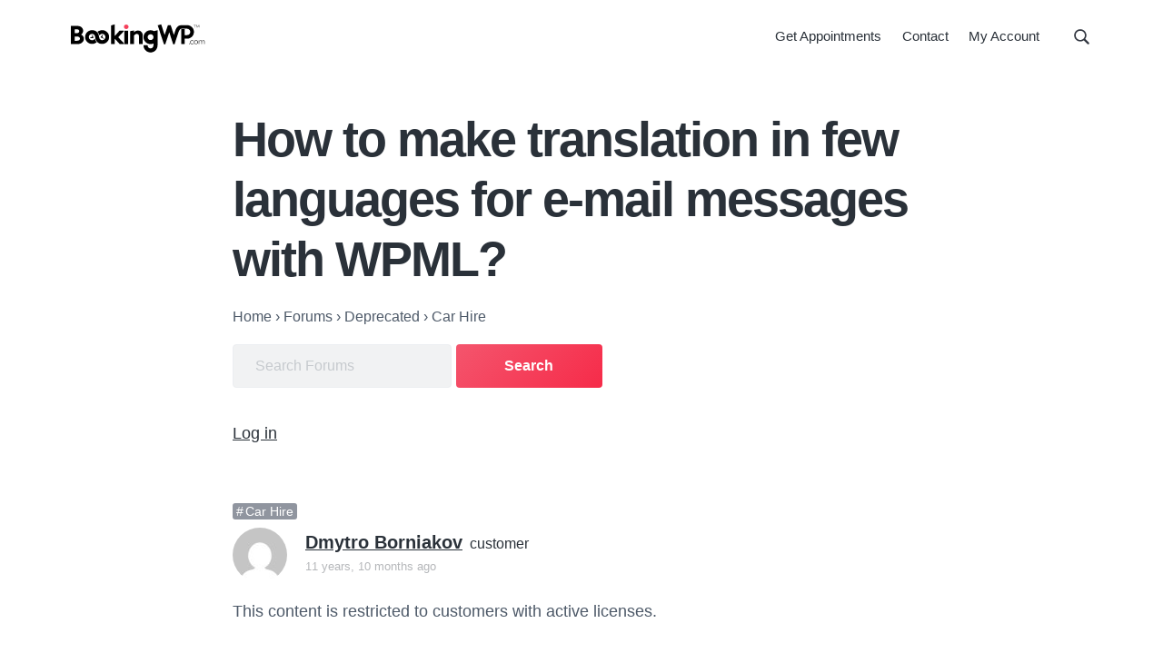

--- FILE ---
content_type: text/html; charset=UTF-8
request_url: https://bookingwp.com/forums/topic/how-to-make-translation-in-few-languages-for-e-mail-messages-with-wpml/
body_size: 13481
content:
<!DOCTYPE html>
<html lang="en-US">
<head >
<meta charset="UTF-8" />
<meta name="viewport" content="width=device-width, initial-scale=1" />
<meta name='robots' content='index, follow, max-image-preview:large, max-snippet:-1, max-video-preview:-1' />

	<!-- This site is optimized with the Yoast SEO Premium plugin v26.7 (Yoast SEO v26.7) - https://yoast.com/wordpress/plugins/seo/ -->
	<title>How to make translation in few languages for e-mail messages with WPML? - BookingWP™</title>
	<link rel="canonical" href="https://bookingwp.com/forums/topic/how-to-make-translation-in-few-languages-for-e-mail-messages-with-wpml/" />
	<meta property="og:locale" content="en_US" />
	<meta property="og:type" content="article" />
	<meta property="og:title" content="How to make translation in few languages for e-mail messages with WPML?" />
	<meta property="og:description" content="Dear Željan Topić, good day to you. Our rental company works with many customers all over the world. And need to setup few languages. As you told before, your theme is fully compatable with WPML and we bought it (WMPL Blog for 29$). For now we can&#039;t translate e-mail notifications in few languages. It takes [&hellip;]" />
	<meta property="og:url" content="https://bookingwp.com/forums/topic/how-to-make-translation-in-few-languages-for-e-mail-messages-with-wpml/" />
	<meta property="og:site_name" content="BookingWP™" />
	<meta property="og:image" content="https://bookingwp.com/wp-content/uploads/2018/06/logo-dark.png" />
	<meta property="og:image:width" content="650" />
	<meta property="og:image:height" content="138" />
	<meta property="og:image:type" content="image/png" />
	<meta name="twitter:card" content="summary_large_image" />
	<meta name="twitter:site" content="@bookingwp" />
	<meta name="twitter:label1" content="Est. reading time" />
	<meta name="twitter:data1" content="1 minute" />
	<script type="application/ld+json" class="yoast-schema-graph">{"@context":"https://schema.org","@graph":[{"@type":"WebPage","@id":"https://bookingwp.com/forums/topic/how-to-make-translation-in-few-languages-for-e-mail-messages-with-wpml/","url":"https://bookingwp.com/forums/topic/how-to-make-translation-in-few-languages-for-e-mail-messages-with-wpml/","name":"How to make translation in few languages for e-mail messages with WPML? - BookingWP™","isPartOf":{"@id":"https://bookingwp.com/#website"},"datePublished":"2014-03-29T11:56:45+00:00","breadcrumb":{"@id":"https://bookingwp.com/forums/topic/how-to-make-translation-in-few-languages-for-e-mail-messages-with-wpml/#breadcrumb"},"inLanguage":"en-US","potentialAction":[{"@type":"ReadAction","target":["https://bookingwp.com/forums/topic/how-to-make-translation-in-few-languages-for-e-mail-messages-with-wpml/"]}]},{"@type":"BreadcrumbList","@id":"https://bookingwp.com/forums/topic/how-to-make-translation-in-few-languages-for-e-mail-messages-with-wpml/#breadcrumb","itemListElement":[{"@type":"ListItem","position":1,"name":"Home","item":"https://bookingwp.com/"},{"@type":"ListItem","position":2,"name":"Topics","item":"https://bookingwp.com/topics/"},{"@type":"ListItem","position":3,"name":"Deprecated","item":"https://bookingwp.com/forums/forum/deprecated/"},{"@type":"ListItem","position":4,"name":"Car Hire","item":"https://bookingwp.com/forums/forum/deprecated/car-hire/"},{"@type":"ListItem","position":5,"name":"How to make translation in few languages for e-mail messages with WPML?"}]},{"@type":"WebSite","@id":"https://bookingwp.com/#website","url":"https://bookingwp.com/","name":"BookingWP™","description":"WordPress Appointment Booking Plugins for WooCommerce","publisher":{"@id":"https://bookingwp.com/#organization"},"potentialAction":[{"@type":"SearchAction","target":{"@type":"EntryPoint","urlTemplate":"https://bookingwp.com/?s={search_term_string}"},"query-input":{"@type":"PropertyValueSpecification","valueRequired":true,"valueName":"search_term_string"}}],"inLanguage":"en-US"},{"@type":"Organization","@id":"https://bookingwp.com/#organization","name":"BookingWP™","url":"https://bookingwp.com/","logo":{"@type":"ImageObject","inLanguage":"en-US","@id":"https://bookingwp.com/#/schema/logo/image/","url":"https://bookingwp.com/wp-content/uploads/2018/06/logo-dark.png","contentUrl":"https://bookingwp.com/wp-content/uploads/2018/06/logo-dark.png","width":650,"height":138,"caption":"BookingWP™"},"image":{"@id":"https://bookingwp.com/#/schema/logo/image/"},"sameAs":["https://x.com/bookingwp"]}]}</script>
	<!-- / Yoast SEO Premium plugin. -->


<style id='wp-img-auto-sizes-contain-inline-css' type='text/css'>
img:is([sizes=auto i],[sizes^="auto," i]){contain-intrinsic-size:3000px 1500px}
/*# sourceURL=wp-img-auto-sizes-contain-inline-css */
</style>
<style id='wp-emoji-styles-inline-css' type='text/css'>

	img.wp-smiley, img.emoji {
		display: inline !important;
		border: none !important;
		box-shadow: none !important;
		height: 1em !important;
		width: 1em !important;
		margin: 0 0.07em !important;
		vertical-align: -0.1em !important;
		background: none !important;
		padding: 0 !important;
	}
/*# sourceURL=wp-emoji-styles-inline-css */
</style>
<style id='classic-theme-styles-inline-css' type='text/css'>
/*! This file is auto-generated */
.wp-block-button__link{color:#fff;background-color:#32373c;border-radius:9999px;box-shadow:none;text-decoration:none;padding:calc(.667em + 2px) calc(1.333em + 2px);font-size:1.125em}.wp-block-file__button{background:#32373c;color:#fff;text-decoration:none}
/*# sourceURL=/wp-includes/css/classic-themes.min.css */
</style>
<link rel='stylesheet' id='edd-blocks-css' href='https://bookingwp.com/wp-content/plugins/easy-digital-downloads-pro/includes/blocks/assets/css/edd-blocks.css?ver=3.6.2' type='text/css' media='all' />
<link rel='stylesheet' id='bbp_private_replies_style-css' href='https://bookingwp.com/wp-content/plugins/bbpress-private-replies/css/frond-end.css?ver=6.9' type='text/css' media='all' />
<link rel='stylesheet' id='bookingwp-theme-bbpress-css' href='https://bookingwp.com/wp-content/themes/bookingwp-genesis/assets/styles/min/bbpress.min.css?ver=1.3.6' type='text/css' media='all' />
<link rel='stylesheet' id='bookingwp-css' href='https://bookingwp.com/wp-content/themes/bookingwp-genesis/style.css?ver=1.3.6' type='text/css' media='all' />
<style id='bookingwp-inline-css' type='text/css'>
.button,button,input[type='button'],input[type='reset'],input[type='submit'],.front-page-6,.wp-block-button a{background:#f4556d;background:-moz-linear-gradient(-45deg,#f4556d 0,#f62b49 100%);background:-webkit-linear-gradient(-45deg,#f4556d 0,#f62b49 100%);background:linear-gradient(135deg,#f4556d 0,#f62b49 100%);filter:progid:DXImageTransform.Microsoft.gradient( startColorstr='#f4556d',endColorstr='#f62b49',GradientType=1)}.button:hover,.button:focus,button:hover,button:focus,input[type='button']:hover,input[type='button']:focus,input[type='reset']:hover,input[type='reset']:focus,input[type='submit']:hover,input[type='submit']:focus,.wp-block-button a:hover,.wp-block-button a:focus{box-shadow:0 0.5rem 2rem -0.5rem rgba(245,64,91,0.3)}.button.outline,button.outline,input[type='button'].outline,input[type='reset'].outline,input[type='submit'].outline{background:transparent;box-shadow:inset 0 0 0 1px #f5405b}.button.outline:hover,.button.outline:focus,button.outline:hover,button.outline:focus,input[type='button'].outline:hover,input[type='button'].outline:focus,input[type='reset'].outline:hover,input[type='reset'].outline:focus,input[type='submit'].outline:hover,input[type='submit'].outline:focus{background-color:#f5405b;background:#f4556d;background:-moz-linear-gradient(-45deg,#f4556d 0,#f62b49 100%);background:-webkit-linear-gradient(-45deg,#f4556d 0,#f62b49 100%);background:linear-gradient(135deg,#f4556d 0,#f62b49 100%);filter:progid:DXImageTransform.Microsoft.gradient( startColorstr='#f4556d',endColorstr='#f62b49',GradientType=1)}input:focus,select:focus,textarea:focus{border-color:#f5405b}
/*# sourceURL=bookingwp-inline-css */
</style>
<script type="text/javascript" src="https://bookingwp.com/wp-includes/js/dist/hooks.min.js?ver=dd5603f07f9220ed27f1" id="wp-hooks-js"></script>
<script type="text/javascript" id="say-what-js-js-extra">
/* <![CDATA[ */
var say_what_data = {"replacements":{"edd-2checkout|2Checkout|":"Credit Card"}};
//# sourceURL=say-what-js-js-extra
/* ]]> */
</script>
<script type="text/javascript" src="https://bookingwp.com/wp-content/plugins/say-what/assets/build/frontend.js?ver=fd31684c45e4d85aeb4e" id="say-what-js-js" defer></script>
<meta name="generator" content="Easy Digital Downloads v3.6.2" />
<link rel="pingback" href="https://bookingwp.com/xmlrpc.php" />
<link rel="icon" href="https://bookingwp.com/wp-content/uploads/2019/10/cropped-favicon-4-32x32.png" sizes="32x32" />
<link rel="icon" href="https://bookingwp.com/wp-content/uploads/2019/10/cropped-favicon-4-192x192.png" sizes="192x192" />
<link rel="apple-touch-icon" href="https://bookingwp.com/wp-content/uploads/2019/10/cropped-favicon-4-180x180.png" />
<meta name="msapplication-TileImage" content="https://bookingwp.com/wp-content/uploads/2019/10/cropped-favicon-4-270x270.png" />
<style id='global-styles-inline-css' type='text/css'>
:root{--wp--preset--aspect-ratio--square: 1;--wp--preset--aspect-ratio--4-3: 4/3;--wp--preset--aspect-ratio--3-4: 3/4;--wp--preset--aspect-ratio--3-2: 3/2;--wp--preset--aspect-ratio--2-3: 2/3;--wp--preset--aspect-ratio--16-9: 16/9;--wp--preset--aspect-ratio--9-16: 9/16;--wp--preset--color--black: #000000;--wp--preset--color--cyan-bluish-gray: #abb8c3;--wp--preset--color--white: #ffffff;--wp--preset--color--pale-pink: #f78da7;--wp--preset--color--vivid-red: #cf2e2e;--wp--preset--color--luminous-vivid-orange: #ff6900;--wp--preset--color--luminous-vivid-amber: #fcb900;--wp--preset--color--light-green-cyan: #7bdcb5;--wp--preset--color--vivid-green-cyan: #00d084;--wp--preset--color--pale-cyan-blue: #8ed1fc;--wp--preset--color--vivid-cyan-blue: #0693e3;--wp--preset--color--vivid-purple: #9b51e0;--wp--preset--gradient--vivid-cyan-blue-to-vivid-purple: linear-gradient(135deg,rgb(6,147,227) 0%,rgb(155,81,224) 100%);--wp--preset--gradient--light-green-cyan-to-vivid-green-cyan: linear-gradient(135deg,rgb(122,220,180) 0%,rgb(0,208,130) 100%);--wp--preset--gradient--luminous-vivid-amber-to-luminous-vivid-orange: linear-gradient(135deg,rgb(252,185,0) 0%,rgb(255,105,0) 100%);--wp--preset--gradient--luminous-vivid-orange-to-vivid-red: linear-gradient(135deg,rgb(255,105,0) 0%,rgb(207,46,46) 100%);--wp--preset--gradient--very-light-gray-to-cyan-bluish-gray: linear-gradient(135deg,rgb(238,238,238) 0%,rgb(169,184,195) 100%);--wp--preset--gradient--cool-to-warm-spectrum: linear-gradient(135deg,rgb(74,234,220) 0%,rgb(151,120,209) 20%,rgb(207,42,186) 40%,rgb(238,44,130) 60%,rgb(251,105,98) 80%,rgb(254,248,76) 100%);--wp--preset--gradient--blush-light-purple: linear-gradient(135deg,rgb(255,206,236) 0%,rgb(152,150,240) 100%);--wp--preset--gradient--blush-bordeaux: linear-gradient(135deg,rgb(254,205,165) 0%,rgb(254,45,45) 50%,rgb(107,0,62) 100%);--wp--preset--gradient--luminous-dusk: linear-gradient(135deg,rgb(255,203,112) 0%,rgb(199,81,192) 50%,rgb(65,88,208) 100%);--wp--preset--gradient--pale-ocean: linear-gradient(135deg,rgb(255,245,203) 0%,rgb(182,227,212) 50%,rgb(51,167,181) 100%);--wp--preset--gradient--electric-grass: linear-gradient(135deg,rgb(202,248,128) 0%,rgb(113,206,126) 100%);--wp--preset--gradient--midnight: linear-gradient(135deg,rgb(2,3,129) 0%,rgb(40,116,252) 100%);--wp--preset--font-size--small: 13px;--wp--preset--font-size--medium: 20px;--wp--preset--font-size--large: 36px;--wp--preset--font-size--x-large: 42px;--wp--preset--spacing--20: 0.44rem;--wp--preset--spacing--30: 0.67rem;--wp--preset--spacing--40: 1rem;--wp--preset--spacing--50: 1.5rem;--wp--preset--spacing--60: 2.25rem;--wp--preset--spacing--70: 3.38rem;--wp--preset--spacing--80: 5.06rem;--wp--preset--shadow--natural: 6px 6px 9px rgba(0, 0, 0, 0.2);--wp--preset--shadow--deep: 12px 12px 50px rgba(0, 0, 0, 0.4);--wp--preset--shadow--sharp: 6px 6px 0px rgba(0, 0, 0, 0.2);--wp--preset--shadow--outlined: 6px 6px 0px -3px rgb(255, 255, 255), 6px 6px rgb(0, 0, 0);--wp--preset--shadow--crisp: 6px 6px 0px rgb(0, 0, 0);}:where(.is-layout-flex){gap: 0.5em;}:where(.is-layout-grid){gap: 0.5em;}body .is-layout-flex{display: flex;}.is-layout-flex{flex-wrap: wrap;align-items: center;}.is-layout-flex > :is(*, div){margin: 0;}body .is-layout-grid{display: grid;}.is-layout-grid > :is(*, div){margin: 0;}:where(.wp-block-columns.is-layout-flex){gap: 2em;}:where(.wp-block-columns.is-layout-grid){gap: 2em;}:where(.wp-block-post-template.is-layout-flex){gap: 1.25em;}:where(.wp-block-post-template.is-layout-grid){gap: 1.25em;}.has-black-color{color: var(--wp--preset--color--black) !important;}.has-cyan-bluish-gray-color{color: var(--wp--preset--color--cyan-bluish-gray) !important;}.has-white-color{color: var(--wp--preset--color--white) !important;}.has-pale-pink-color{color: var(--wp--preset--color--pale-pink) !important;}.has-vivid-red-color{color: var(--wp--preset--color--vivid-red) !important;}.has-luminous-vivid-orange-color{color: var(--wp--preset--color--luminous-vivid-orange) !important;}.has-luminous-vivid-amber-color{color: var(--wp--preset--color--luminous-vivid-amber) !important;}.has-light-green-cyan-color{color: var(--wp--preset--color--light-green-cyan) !important;}.has-vivid-green-cyan-color{color: var(--wp--preset--color--vivid-green-cyan) !important;}.has-pale-cyan-blue-color{color: var(--wp--preset--color--pale-cyan-blue) !important;}.has-vivid-cyan-blue-color{color: var(--wp--preset--color--vivid-cyan-blue) !important;}.has-vivid-purple-color{color: var(--wp--preset--color--vivid-purple) !important;}.has-black-background-color{background-color: var(--wp--preset--color--black) !important;}.has-cyan-bluish-gray-background-color{background-color: var(--wp--preset--color--cyan-bluish-gray) !important;}.has-white-background-color{background-color: var(--wp--preset--color--white) !important;}.has-pale-pink-background-color{background-color: var(--wp--preset--color--pale-pink) !important;}.has-vivid-red-background-color{background-color: var(--wp--preset--color--vivid-red) !important;}.has-luminous-vivid-orange-background-color{background-color: var(--wp--preset--color--luminous-vivid-orange) !important;}.has-luminous-vivid-amber-background-color{background-color: var(--wp--preset--color--luminous-vivid-amber) !important;}.has-light-green-cyan-background-color{background-color: var(--wp--preset--color--light-green-cyan) !important;}.has-vivid-green-cyan-background-color{background-color: var(--wp--preset--color--vivid-green-cyan) !important;}.has-pale-cyan-blue-background-color{background-color: var(--wp--preset--color--pale-cyan-blue) !important;}.has-vivid-cyan-blue-background-color{background-color: var(--wp--preset--color--vivid-cyan-blue) !important;}.has-vivid-purple-background-color{background-color: var(--wp--preset--color--vivid-purple) !important;}.has-black-border-color{border-color: var(--wp--preset--color--black) !important;}.has-cyan-bluish-gray-border-color{border-color: var(--wp--preset--color--cyan-bluish-gray) !important;}.has-white-border-color{border-color: var(--wp--preset--color--white) !important;}.has-pale-pink-border-color{border-color: var(--wp--preset--color--pale-pink) !important;}.has-vivid-red-border-color{border-color: var(--wp--preset--color--vivid-red) !important;}.has-luminous-vivid-orange-border-color{border-color: var(--wp--preset--color--luminous-vivid-orange) !important;}.has-luminous-vivid-amber-border-color{border-color: var(--wp--preset--color--luminous-vivid-amber) !important;}.has-light-green-cyan-border-color{border-color: var(--wp--preset--color--light-green-cyan) !important;}.has-vivid-green-cyan-border-color{border-color: var(--wp--preset--color--vivid-green-cyan) !important;}.has-pale-cyan-blue-border-color{border-color: var(--wp--preset--color--pale-cyan-blue) !important;}.has-vivid-cyan-blue-border-color{border-color: var(--wp--preset--color--vivid-cyan-blue) !important;}.has-vivid-purple-border-color{border-color: var(--wp--preset--color--vivid-purple) !important;}.has-vivid-cyan-blue-to-vivid-purple-gradient-background{background: var(--wp--preset--gradient--vivid-cyan-blue-to-vivid-purple) !important;}.has-light-green-cyan-to-vivid-green-cyan-gradient-background{background: var(--wp--preset--gradient--light-green-cyan-to-vivid-green-cyan) !important;}.has-luminous-vivid-amber-to-luminous-vivid-orange-gradient-background{background: var(--wp--preset--gradient--luminous-vivid-amber-to-luminous-vivid-orange) !important;}.has-luminous-vivid-orange-to-vivid-red-gradient-background{background: var(--wp--preset--gradient--luminous-vivid-orange-to-vivid-red) !important;}.has-very-light-gray-to-cyan-bluish-gray-gradient-background{background: var(--wp--preset--gradient--very-light-gray-to-cyan-bluish-gray) !important;}.has-cool-to-warm-spectrum-gradient-background{background: var(--wp--preset--gradient--cool-to-warm-spectrum) !important;}.has-blush-light-purple-gradient-background{background: var(--wp--preset--gradient--blush-light-purple) !important;}.has-blush-bordeaux-gradient-background{background: var(--wp--preset--gradient--blush-bordeaux) !important;}.has-luminous-dusk-gradient-background{background: var(--wp--preset--gradient--luminous-dusk) !important;}.has-pale-ocean-gradient-background{background: var(--wp--preset--gradient--pale-ocean) !important;}.has-electric-grass-gradient-background{background: var(--wp--preset--gradient--electric-grass) !important;}.has-midnight-gradient-background{background: var(--wp--preset--gradient--midnight) !important;}.has-small-font-size{font-size: var(--wp--preset--font-size--small) !important;}.has-medium-font-size{font-size: var(--wp--preset--font-size--medium) !important;}.has-large-font-size{font-size: var(--wp--preset--font-size--large) !important;}.has-x-large-font-size{font-size: var(--wp--preset--font-size--x-large) !important;}
/*# sourceURL=global-styles-inline-css */
</style>
</head>
<body class="topic bbpress bbp-no-js wp-singular topic-template-default single single-topic postid-45781 wp-custom-logo wp-theme-genesis wp-child-theme-bookingwp-genesis edd-js-none custom-header header-full-width full-width-content genesis-breadcrumbs-hidden genesis-footer-widgets-hidden has-nav-secondary no-js">
<script type="text/javascript" id="bbp-swap-no-js-body-class">
	document.body.className = document.body.className.replace( 'bbp-no-js', 'bbp-js' );
</script>

	<style>.edd-js-none .edd-has-js, .edd-js .edd-no-js, body.edd-js input.edd-no-js { display: none; }</style>
	<script>/* <![CDATA[ */(function(){var c = document.body.classList;c.remove('edd-js-none');c.add('edd-js');})();/* ]]> */</script>
		<script>
	//<![CDATA[
	(function(){
		var c = document.body.classList;
		c.remove( 'no-js' );
		c.add( 'js' );
	})();
	//]]>
	</script>
	<div class="site-container" id="top"><ul class="genesis-skip-link"><li><a href="#genesis-nav-primary" class="screen-reader-shortcut"> Skip to primary navigation</a></li><li><a href="#genesis-content" class="screen-reader-shortcut"> Skip to main content</a></li></ul><header class="site-header"><div class="wrap"><div class="title-area" itemscope="itemscope" itemtype="http://schema.org/Organization"><a href="https://bookingwp.com/" class="custom-logo-link" rel="home" itemprop="url" aria-label="BookingWP.com">
<svg xmlns="http://www.w3.org/2000/svg" enable-background="new 0 0 661.5 147" version="1.1" viewBox="0 0 661.5 147" class="custom-logo style-svg">
    <path class="st0" d="m3.9004 11.301v89.398h30.1c9.807 0 17.996-2.2824 24.135-7.127 6.1073-4.7204 9.4648-11.346 9.4648-19.373 0-9.1547-4.9943-16.393-13.691-20.506 6.3784-4.3283 10.092-10.656 10.092-17.994 0-7.4952-2.8826-13.784-8.1191-18.006-5.2366-4.2221-12.66-6.3926-21.682-6.3926zm18.799 16.5h10.102c4.0818 0 7.2042.98436 9.2207 2.5527 2.0165 1.5684 3.0781 3.6703 3.0781 6.6465 0 3.0929-1.2065 5.4815-3.457 7.2715s-5.6446 2.9277-9.9434 2.9277h-9zm0 35.414 10.492.08594h.0078c5.2797 0 9.1615 1.0942 11.59 2.8555 2.4283 1.7613 3.6113 4.1077 3.6113 7.543 0 3.1234-1.2544 5.5445-3.6738 7.3828-2.4194 1.8384-6.1062 3.0176-10.826 3.0176h-11.201z"></path>
    <path class="st0" d="m217.7 3.3789-18.398 5.75v91.57h18.398v-26.398h.31055l23.801 26.398h20.99v-3.1875l-28.668-30.715 26.668-28.711v-3.1855h-20.199l-22.6 25.4h-.30273z"></path>
    <path class="st1" d="m273.1 4.5996c-6.3063 0-11.299 4.9333-11.299 11s4.9925 11 11.299 11 11.301-4.9333 11.301-11-4.9945-11-11.301-11z"></path>
    <path class="st0" d="m263.9 34.9v65.799h18.4v-65.799z"></path>
    <path class="st0" d="m310.5 33.736-18.301 3.0723v63.891h18.4v-42.525c5.9607-5.8516 9.4271-7.6738 14.201-7.6738 3.4258 0 5.7719 1.02 7.3965 2.834s2.6035 4.6081 2.6035 8.4668v38.898h18.5v-41c0-7.6744-2.168-14.165-6.2441-18.752-4.0762-4.5874-10.033-7.1465-17.057-7.1465-7.441 0-13.648 3.0232-19.5 9.168z"></path>
    <path class="st0" d="m425.2 32.342-17.469 4.3398c-4.9098-2.703-10.488-4.2812-16.531-4.2812-18.785 0-34.1 15.315-34.1 34.1s15.315 34.1 34.1 34.1c5.0691 0 9.9171-1.1619 14.301-3.2246v6.625c0 6.0198-1.6981 10.395-4.2656 13.268-2.5676 2.8722-6.0389 4.332-10.035 4.332-3.6921 0-7.0955-1.4103-9.5117-3.7402l-.0195-.0195-.0234-.0195c-2.8939-2.6308-4.6446-6.387-4.6446-10.52v-2h-19.9v2c0 10.183 4.4658 19.337 11.578 25.6l.004.004c6.047 5.3044 13.924 8.4961 22.518 8.4961 18.717 0 34.102-14.555 34.102-35.801v-.002l-.10165-39.098zm-33.898 19.758c7.9185 0 14.299 6.3823 14.299 14.301 0 7.9185-6.3803 14.299-14.299 14.299s-14.301-6.3803-14.301-14.299c0-7.9185 6.3823-14.301 14.301-14.301z"></path>
    <path class="st0" d="m156.5 32c-6.1778 0-12.056 1.6477-17.109 4.6387l-.006.0039-6.0703 3.7168 1.0293.89453s5.162 4.453 8.0957 14.623l.53711 1.8633 1.207-1.5176c2.9284-3.6841 7.3434-6.123 12.316-6.123 8.5506 0 15.6 7.0491 15.6 15.6 0 8.5505-7.0491 15.602-15.6 15.602-3.9976 0-7.3639-1.1701-10.041-4.0566-2.6771-2.8866-4.6823-7.5944-5.5664-14.766l-.002-.0098v-.0098c-1.3264-9.2845-5.071-16.895-10.84-22.172-5.7689-5.2773-13.541-8.1875-22.75-8.1875-18.541 0-33.9 15.055-33.9 33.801 0 18.544 15.154 33.799 33.799 33.799 6.1778 0 12.056-1.6477 17.109-4.6387l.008-.0039 6.0684-3.7148-1.0274-.89648s-5.162-4.453-8.0957-14.623l-.53906-1.8613-1.2051 1.5176c-2.9272 3.6826-7.342 6.1191-12.312 6.1211-8.5613-.09726-15.605-7.0447-15.605-15.699 0-8.5506 7.0491-15.6 15.6-15.6 3.9976 0 7.3659 1.1681 10.043 4.0547s4.6803 7.5964 5.5644 14.768l.004.02344c1.3766 9.3305 5.119 16.962 10.875 22.252 5.756 5.2903 13.506 8.2012 22.715 8.2012 18.543 0 33.797-15.152 33.799-33.795v-.002c.10176-18.643-15.059-33.803-33.699-33.803z"></path>
    <polygon class="st0" points="113.6 71.7 110 52.4 107.1 65.5 94.9 70.4"></polygon>
    <polygon class="st0" points="148.1 66.9 165.9 75.2 156.9 65.2 160.1 52.4"></polygon>
    <path class="st0" d="m442.71 3.6758-16.869 4.541 30.506 93.383h6.2988l19.35-58.885 19.252 58.785h6.2988l.45117-1.377s4.5254-13.8 9.0879-27.713 9.2218-28.117 9.3086-28.377l.004-.01172.004-.0098c1.3476-4.1927 2.9788-9.0854 5.416-12.787 2.4368-3.7017 5.3977-6.1382 10.017-6.2246h26.662c8.5866 0 15.6 7.1867 15.6 15.801 0 8.6141-6.9855 15.6-15.6 15.6h-11.4v-29.6h-17.199v73.699h17.4v-26.6h11.398c18.184 0 33.201-14.814 33.201-33.201v-.0118c-.1063-18.177-14.929-32.988-33.301-32.988h-26.92c-10.661.10503-17.748 4.4484-22.406 10.535-4.6585 6.0868-7.0777 13.752-9.377 20.85-.34114 1.024-3.4236 10.497-5.3965 16.559l-15.648-48.043h-13.402l-15.748 48.248z"></path>
    <path class="st0" d="m577.8 98.8c0-1.1.9-2 2-2s2 .9 2 2-.9 2-2 2-2-.9-2-2z"></path>
    <path class="st0" d="m599.9 95.8-.5 2.9c-2.2 1.5-4.4 2.3-6.7 2.3-2.8 0-5-.9-6.8-2.8-1.8-1.8-2.7-4.2-2.7-7s1-5.1 2.8-7c1.9-1.9 4.2-2.8 7-2.8 2.5 0 4.6.8 6.5 2.4v3.1h-.1c-2.1-2.1-4.2-3.1-6.4-3.1-2.1 0-3.8.7-5.2 2.2s-2.1 3.2-2.1 5.3c0 2.2.7 4 2 5.4s3 2.1 5.1 2.1c2.2 0 4.7-1.1 7-2.9z"></path>
    <path class="st0" d="m604.7 98.2c-1.9-1.9-2.8-4.3-2.8-7 0-2.8.9-5.1 2.8-7.1 1.9-1.9 4.2-2.9 7.1-2.9s5.2.9 7 2.8c1.9 1.9 2.8 4.3 2.8 7s-1 5.1-2.8 7c-1.9 1.9-4.3 2.9-7.1 2.9-2.8.2-5.1-.8-7-2.7zm12.3-12.5c-1.4-1.4-3.2-2.2-5.2-2.2s-3.8.7-5.2 2.2-2.1 3.3-2.1 5.5.7 4 2.1 5.5 3.1 2.2 5.2 2.2 3.8-.8 5.2-2.2c1.4-1.5 2.1-3.3 2.1-5.4 0-2.3-.7-4.1-2.1-5.6z"></path>
    <path class="st0" d="m627.7 87.5v13h-2.5v-18.3l2.5-.7v4c2.1-2.8 4.2-4.1 6.7-4.1 2.8 0 5.1 1.6 6 4.4 2.3-3.1 4.5-4.4 7.1-4.4 3.8 0 6.4 2.8 6.4 7.4v11.8h-2.5v-11.6c0-3.3-1.7-5.4-4.6-5.4-2 0-3.8 1.2-6.1 3.8 0 .6.1 1 .1 1.3v11.8h-2.5v-11.5c0-3.3-1.7-5.4-4.6-5.4-2 0-3.7 1.2-6 3.9z"></path>
    <path class="st0" d="m611.4 6.6v1.2h-5.1v11.5h-1.3v-11.6h-5.1v-1.1z"></path>
    <path class="st0" d="m620.7 19.4h-.3l-5.9-11.5v11.3h-1.2v-12.6h1.8l5.4 10.6 5.5-10.6h1.9v12.6h-1.2v-11.3z"></path>
</svg></a><p class="site-title" itemprop="name"><a href="https://bookingwp.com/">BookingWP™</a></p><p class="site-description">WordPress Appointment Booking Plugins for WooCommerce</p></div><nav class="nav-primary" aria-label="Main" id="genesis-nav-primary"><div class="wrap"><ul id="menu-main-navigation" class="menu genesis-nav-menu menu-primary js-superfish"><li id="menu-item-171274" class="menu-item menu-item-type-post_type menu-item-object-download menu-item-171274"><a href="https://bookingwp.com/plugins/woocommerce-appointments/"><span >Get Appointments</span></a></li>
<li id="menu-item-172878" class="menu-item menu-item-type-post_type menu-item-object-page menu-item-172878"><a href="https://bookingwp.com/contact/" title="Email Us"><span >Contact</span></a></li>
<li id="menu-item-170782" class="menu-item menu-item-type-post_type menu-item-object-page menu-item-170782"><a href="https://bookingwp.com/my-account/"><span >My Account</span></a></li>
<li class="right search"><form class="search-form" method="get" action="https://bookingwp.com/" role="search"><label class="search-form-label screen-reader-text" for="searchform-1">Search this website</label><input class="search-form-input" type="search" name="s" id="searchform-1" placeholder="Search this website"><input class="search-form-submit" type="submit" value="Search"><meta content="https://bookingwp.com/?s={s}"></form></li></ul></div></nav></div></header><div class="site-inner"><section class="hero-section" id="hero-section" role="banner"><div class="wrap"><h1 class="entry-title">How to make translation in few languages for e-mail messages with WPML?</h1><p class="breadcrumb"><span class="breadcrumb-link-wrap"><a class="breadcrumb-link" href="https://bookingwp.com"><span class="breadcrumb-link-text-wrap">Home</span></a><meta ></span> <span class="bbp-breadcrumb-sep" aria-label="breadcrumb separator">&rsaquo;</span> <span class="breadcrumb-link-wrap"><a class="breadcrumb-link" href="https://bookingwp.com/forums/"><span class="breadcrumb-link-text-wrap">Forums</span></a><meta ></span> <span class="bbp-breadcrumb-sep" aria-label="breadcrumb separator">&rsaquo;</span> <span class="breadcrumb-link-wrap"><a class="breadcrumb-link" href="https://bookingwp.com/forums/forum/deprecated/"><span class="breadcrumb-link-text-wrap">Deprecated</span></a><meta ></span> <span class="bbp-breadcrumb-sep" aria-label="breadcrumb separator">&rsaquo;</span> <span class="breadcrumb-link-wrap"><a class="breadcrumb-link" href="https://bookingwp.com/forums/forum/deprecated/car-hire/"><span class="breadcrumb-link-text-wrap">Car Hire</span></a><meta ></span></p><div class="bbp-topic-controls"></div>
		<div class="bbp-search-form">

			
<form role="search" method="get" id="bbp-search-form" action="https://bookingwp.com/forums/search/">
	<div>
		<label class="screen-reader-text hidden" for="bbp_search">Search for:</label>
		<input type="hidden" name="action" value="bbp-search-request" />
		<input tabindex="101" type="text" value="" name="bbp_search" placeholder="Search Forums" id="bbp_search" />
		<input tabindex="102" class="button" type="submit" id="bbp_search_submit" value="Search" />
	</div>
</form>

		</div>

	<div class="bbp-loginout-controls"><a href="https://bookingwp.com/wp-login.php?redirect_to=https%3A%2F%2Fbookingwp.com%2Fforums%2Ftopic%2Fhow-to-make-translation-in-few-languages-for-e-mail-messages-with-wpml%2F" title="Log in">Log in</a></div></div></section><div class="content-sidebar-wrap"><main class="content" id="genesis-content"><article class="post-45781 topic type-topic status-publish topic-tag-car-hire entry" aria-label="How to make translation in few languages for e-mail messages with WPML?" itemref="hero-section"><div class="entry-content">
<div id="bbpress-forums">

	
	
		<div class="bbp-topic-tags"><a href="https://bookingwp.com/forums/tag/car-hire/" rel="tag">Car Hire</a></div>
		
		
			

<ul id="topic-45781-replies" class="forums bbp-replies">

	<li class="bbp-body">

		
			
				
<div id="post-45781">
	<div class="clearfix loop-item-0 user-id-2417 bbp-parent-forum-67859 bbp-parent-topic-42964 bbp-reply-position-1 odd  post-45781 topic type-topic status-publish topic-tag-car-hire entry">

		<div class="bbp-reply-author clearfix">

			
			<a href="https://bookingwp.com/forums/users/qvant/" title="View Dmytro Borniakov&#039;s profile" class="bbp-author-link"><span  class="bbp-author-avatar"><img alt='' src='https://secure.gravatar.com/avatar/bc2fbd1c82721960950a70c656efbe19649494bbb078e880b8a4fc60722b87e8?s=60&#038;d=mm&#038;r=g' srcset='https://secure.gravatar.com/avatar/bc2fbd1c82721960950a70c656efbe19649494bbb078e880b8a4fc60722b87e8?s=120&#038;d=mm&#038;r=g 2x' class='avatar avatar-60 photo' height='60' width='60' loading='lazy' decoding='async'/></span><span  class="bbp-author-name">Dmytro Borniakov</span></a><div class="bbp-author-role">Customer</div>
			
			<div class="bbp-reply-post-date">

				<a href="https://bookingwp.com/forums/topic/how-to-make-translation-in-few-languages-for-e-mail-messages-with-wpml/#post-45781" class="bbp-reply-permalink">

					11 years, 10 months ago
				</a>

			</div>

		</div><!-- .bbp-reply-author -->

		<div class="bbp-reply-content clearfix">

			
			<p>This content is restricted to customers with active licenses.</p>

			
		</div><!-- .bbp-reply-content -->

		<div class="bbp-meta">

			
			
			<span class="bbp-admin-links"></span>
			
		</div><!-- .bbp-meta -->

	</div><!-- .reply -->
</div><!-- #post-45781 -->

			
				
<div id="post-66984">
	<div class="clearfix loop-item-1 user-id-1 bbp-parent-forum-42964 bbp-parent-topic-45781 bbp-reply-position-3 even  post-66984 reply type-reply status-publish entry">

		<div class="bbp-reply-author clearfix">

			
			<a href="https://bookingwp.com/forums/users/bizzy/" title="View Zeljan Topic&#039;s profile" class="bbp-author-link"><span  class="bbp-author-avatar"><img alt='' src='https://secure.gravatar.com/avatar/ee8df15f4438c1d99ca822f984d846c9ff8e32c3807977949ca356683bfc4c14?s=60&#038;d=mm&#038;r=g' srcset='https://secure.gravatar.com/avatar/ee8df15f4438c1d99ca822f984d846c9ff8e32c3807977949ca356683bfc4c14?s=120&#038;d=mm&#038;r=g 2x' class='avatar avatar-60 photo' height='60' width='60' loading='lazy' decoding='async'/></span><span  class="bbp-author-name">Zeljan Topic</span></a><div class="bbp-author-role">Support</div>
			
			<div class="bbp-reply-post-date">

				<a href="https://bookingwp.com/forums/topic/how-to-make-translation-in-few-languages-for-e-mail-messages-with-wpml/#post-66984" class="bbp-reply-permalink">

					11 years, 9 months ago
				</a>

			</div>

		</div><!-- .bbp-reply-author -->

		<div class="bbp-reply-content clearfix">

			
			<p>This content is restricted to customers with active licenses.</p>

			
		</div><!-- .bbp-reply-content -->

		<div class="bbp-meta">

			
			
			<span class="bbp-admin-links"></span>
			
		</div><!-- .bbp-meta -->

	</div><!-- .reply -->
</div><!-- #post-66984 -->

			
		
	</li><!-- .bbp-body -->

</ul><!-- #topic-45781-replies -->


			

<div class="bbp-pagination">
	<div class="bbp-pagination-count">

		Viewing 2 posts - 1 through 2 (of 2 total)
	</div>

	<div class="bbp-pagination-links">

		
	</div>
</div>


		
		


	<div id="no-reply-45781" class="bbp-no-reply">
		<div class="bbp-template-notice">
			<p>You must be logged in to reply to this topic.</p>
		</div>
	</div>



	
	
</div>
</div></article></main></div></div><footer class="site-footer"><div class="footer-credits widget-area"><div class="wrap"><section id="text-7" class="widget widget_text one-third first"><div class="widget-wrap">			<div class="textwidget"><p><a class="bwp-button small twitter" title="Follow BookingWP (@bookingwp) on Twitter" href="https://twitter.com/intent/follow?screen_name=bookingwp">Follow @bookingwp</a> <a class="follower-count" href="https://twitter.com/intent/follow?screen_name=bookingwp">900+ followers</a></p>
</div>
		</div></section>
<section id="nav_menu-6" class="widget widget_nav_menu one-half"><div class="widget-wrap"><div class="menu-footer-menu-container"><ul id="menu-footer-menu" class="menu"><li id="menu-item-1327" class="menu-item menu-item-type-post_type menu-item-object-page menu-item-1327"><a href="https://bookingwp.com/about/">About</a></li>
<li id="menu-item-79382" class="menu-item menu-item-type-post_type menu-item-object-page current_page_parent menu-item-79382"><a href="https://bookingwp.com/blog/">Blog</a></li>
<li id="menu-item-172877" class="menu-item menu-item-type-post_type menu-item-object-page menu-item-172877"><a href="https://bookingwp.com/help/" title="How can we help?">Support</a></li>
<li id="menu-item-1330" class="menu-item menu-item-type-post_type menu-item-object-page menu-item-1330"><a href="https://bookingwp.com/terms-conditions/">Terms</a></li>
<li id="menu-item-170788" class="menu-item menu-item-type-post_type menu-item-object-page menu-item-privacy-policy menu-item-170788"><a rel="privacy-policy" href="https://bookingwp.com/privacy-policy/">Privacy</a></li>
</ul></div></div></section>
<section id="text-8" class="widget widget_text one-sixth"><div class="widget-wrap">			<div class="textwidget"><p><small>© BookingWP<sup>™</sup></small></p>
</div>
		</div></section>
</div></div></footer></div><script type="speculationrules">
{"prefetch":[{"source":"document","where":{"and":[{"href_matches":"/*"},{"not":{"href_matches":["/wp-*.php","/wp-admin/*","/wp-content/uploads/*","/wp-content/*","/wp-content/plugins/*","/wp-content/themes/bookingwp-genesis/*","/wp-content/themes/genesis/*","/*\\?(.+)","/checkout/*"]}},{"not":{"selector_matches":"a[rel~=\"nofollow\"]"}},{"not":{"selector_matches":".no-prefetch, .no-prefetch a"}}]},"eagerness":"conservative"}]}
</script>
<script async src="https://bookingwp.com/wp-content/uploads/perfmatters/gtagv4.js?id=UA-12288497-1" type="pmdelayedscript" data-cfasync="false" data-no-optimize="1" data-no-defer="1" data-no-minify="1"></script><script>window.dataLayer = window.dataLayer || [];function gtag(){dataLayer.push(arguments);}gtag("js", new Date());gtag("config", "UA-12288497-1");</script><script type="text/javascript" src="https://bookingwp.com/wp-includes/js/jquery/jquery.min.js?ver=3.7.1" id="jquery-core-js"></script>
<script type="text/javascript" src="https://bookingwp.com/wp-content/plugins/bbpress/templates/default/js/editor.min.js?ver=2.6.14" id="bbpress-editor-js"></script>
<script type="text/javascript" id="bbpress-engagements-js-extra">
/* <![CDATA[ */
var bbpEngagementJS = {"object_id":"45781","bbp_ajaxurl":"https://bookingwp.com/forums/topic/how-to-make-translation-in-few-languages-for-e-mail-messages-with-wpml/?bbp-ajax=true","generic_ajax_error":"Something went wrong. Refresh your browser and try again."};
//# sourceURL=bbpress-engagements-js-extra
/* ]]> */
</script>
<script type="text/javascript" src="https://bookingwp.com/wp-content/plugins/bbpress/templates/default/js/engagements.min.js?ver=2.6.14" id="bbpress-engagements-js"></script>
<script type="text/javascript" id="bpbbpst-topic-js-js-extra">
/* <![CDATA[ */
var bpbbpstbbp_vars = {"securitycheck":"Security check failed","supportStatus":{"1":"[Support request] ","2":"[Resolved] "},"loading":"loading","statusChangeSuccess":"Topic status successfully changed.","statusChangeError":"An error occurred when changing the status."};
//# sourceURL=bpbbpst-topic-js-js-extra
/* ]]> */
</script>
<script type="text/javascript" src="https://bookingwp.com/wp-content/plugins/buddy-bbpress-support-topic/js/bpbbpst-topic.js?ver=2.1.4" id="bpbbpst-topic-js-js"></script>
<script type="text/javascript" id="edd-ajax-js-extra">
/* <![CDATA[ */
var edd_scripts = {"ajaxurl":"https://bookingwp.com/wp-admin/admin-ajax.php","position_in_cart":"","has_purchase_links":"0","already_in_cart_message":"You have already added this item to your cart","empty_cart_message":"Your cart is empty","loading":"Loading","select_option":"Please select an option","is_checkout":"0","default_gateway":"paypal_commerce","redirect_to_checkout":"1","checkout_page":"https://bookingwp.com/checkout/","permalinks":"1","quantities_enabled":"","taxes_enabled":"1","current_page":"45781"};
//# sourceURL=edd-ajax-js-extra
/* ]]> */
</script>
<script type="text/javascript" src="https://bookingwp.com/wp-content/plugins/easy-digital-downloads-pro/assets/build/js/frontend/edd-ajax.js?ver=3.6.2" id="edd-ajax-js" defer></script>
<script type="pmdelayedscript" src="https://bookingwp.com/wp-content/themes/genesis/lib/js/skip-links.min.js?ver=3.6.1" id="skip-links-js" data-perfmatters-type="text/javascript" data-cfasync="false" data-no-optimize="1" data-no-defer="1" data-no-minify="1"></script>
<script type="text/javascript" id="gdatt-attachments-js-extra">
/* <![CDATA[ */
var gdbbPressAttachmentsInit = {"max_files":"5","are_you_sure":"This operation is not reversible. Are you sure?"};
//# sourceURL=gdatt-attachments-js-extra
/* ]]> */
</script>
<script type="text/javascript" src="https://bookingwp.com/wp-content/plugins/gd-bbpress-attachments/js/front.min.js?ver=4.9.3_b2830_free" id="gdatt-attachments-js" defer></script>
<script type="text/javascript" src="https://bookingwp.com/wp-content/themes/bookingwp-genesis/assets/scripts/min/theme.min.js?ver=1.3.6" id="bookingwp-theme-pro-js" defer></script>
<script type="text/javascript" id="bookingwp-theme-menus-js-extra">
/* <![CDATA[ */
var genesis_responsive_menu = {"mainMenu":"Menu","subMenu":"","menuIconClass":null,"subMenuIconClass":null,"menuClasses":{"combine":[".nav-primary",".nav-secondary"]}};
//# sourceURL=bookingwp-theme-menus-js-extra
/* ]]> */
</script>
<script type="text/javascript" src="https://bookingwp.com/wp-content/themes/bookingwp-genesis/assets/scripts/min/menus.min.js?ver=1.3.6" id="bookingwp-theme-menus-js" defer></script>
<script id="wp-emoji-settings" type="application/json">
{"baseUrl":"https://s.w.org/images/core/emoji/17.0.2/72x72/","ext":".png","svgUrl":"https://s.w.org/images/core/emoji/17.0.2/svg/","svgExt":".svg","source":{"concatemoji":"https://bookingwp.com/wp-includes/js/wp-emoji-release.min.js?ver=6.9"}}
</script>
<script type="module">
/* <![CDATA[ */
/*! This file is auto-generated */
const a=JSON.parse(document.getElementById("wp-emoji-settings").textContent),o=(window._wpemojiSettings=a,"wpEmojiSettingsSupports"),s=["flag","emoji"];function i(e){try{var t={supportTests:e,timestamp:(new Date).valueOf()};sessionStorage.setItem(o,JSON.stringify(t))}catch(e){}}function c(e,t,n){e.clearRect(0,0,e.canvas.width,e.canvas.height),e.fillText(t,0,0);t=new Uint32Array(e.getImageData(0,0,e.canvas.width,e.canvas.height).data);e.clearRect(0,0,e.canvas.width,e.canvas.height),e.fillText(n,0,0);const a=new Uint32Array(e.getImageData(0,0,e.canvas.width,e.canvas.height).data);return t.every((e,t)=>e===a[t])}function p(e,t){e.clearRect(0,0,e.canvas.width,e.canvas.height),e.fillText(t,0,0);var n=e.getImageData(16,16,1,1);for(let e=0;e<n.data.length;e++)if(0!==n.data[e])return!1;return!0}function u(e,t,n,a){switch(t){case"flag":return n(e,"\ud83c\udff3\ufe0f\u200d\u26a7\ufe0f","\ud83c\udff3\ufe0f\u200b\u26a7\ufe0f")?!1:!n(e,"\ud83c\udde8\ud83c\uddf6","\ud83c\udde8\u200b\ud83c\uddf6")&&!n(e,"\ud83c\udff4\udb40\udc67\udb40\udc62\udb40\udc65\udb40\udc6e\udb40\udc67\udb40\udc7f","\ud83c\udff4\u200b\udb40\udc67\u200b\udb40\udc62\u200b\udb40\udc65\u200b\udb40\udc6e\u200b\udb40\udc67\u200b\udb40\udc7f");case"emoji":return!a(e,"\ud83e\u1fac8")}return!1}function f(e,t,n,a){let r;const o=(r="undefined"!=typeof WorkerGlobalScope&&self instanceof WorkerGlobalScope?new OffscreenCanvas(300,150):document.createElement("canvas")).getContext("2d",{willReadFrequently:!0}),s=(o.textBaseline="top",o.font="600 32px Arial",{});return e.forEach(e=>{s[e]=t(o,e,n,a)}),s}function r(e){var t=document.createElement("script");t.src=e,t.defer=!0,document.head.appendChild(t)}a.supports={everything:!0,everythingExceptFlag:!0},new Promise(t=>{let n=function(){try{var e=JSON.parse(sessionStorage.getItem(o));if("object"==typeof e&&"number"==typeof e.timestamp&&(new Date).valueOf()<e.timestamp+604800&&"object"==typeof e.supportTests)return e.supportTests}catch(e){}return null}();if(!n){if("undefined"!=typeof Worker&&"undefined"!=typeof OffscreenCanvas&&"undefined"!=typeof URL&&URL.createObjectURL&&"undefined"!=typeof Blob)try{var e="postMessage("+f.toString()+"("+[JSON.stringify(s),u.toString(),c.toString(),p.toString()].join(",")+"));",a=new Blob([e],{type:"text/javascript"});const r=new Worker(URL.createObjectURL(a),{name:"wpTestEmojiSupports"});return void(r.onmessage=e=>{i(n=e.data),r.terminate(),t(n)})}catch(e){}i(n=f(s,u,c,p))}t(n)}).then(e=>{for(const n in e)a.supports[n]=e[n],a.supports.everything=a.supports.everything&&a.supports[n],"flag"!==n&&(a.supports.everythingExceptFlag=a.supports.everythingExceptFlag&&a.supports[n]);var t;a.supports.everythingExceptFlag=a.supports.everythingExceptFlag&&!a.supports.flag,a.supports.everything||((t=a.source||{}).concatemoji?r(t.concatemoji):t.wpemoji&&t.twemoji&&(r(t.twemoji),r(t.wpemoji)))});
//# sourceURL=https://bookingwp.com/wp-includes/js/wp-emoji-loader.min.js
/* ]]> */
</script>
<script id="perfmatters-delayed-scripts-js">(function(){window.pmDC=0;if(window.pmDT){var e=setTimeout(d,window.pmDT*1e3)}const t=["keydown","mousedown","mousemove","wheel","touchmove","touchstart","touchend"];const n={normal:[],defer:[],async:[]};const o=[];const i=[];var r=false;var a="";window.pmIsClickPending=false;t.forEach(function(e){window.addEventListener(e,d,{passive:true})});if(window.pmDC){window.addEventListener("touchstart",b,{passive:true});window.addEventListener("mousedown",b)}function d(){if(typeof e!=="undefined"){clearTimeout(e)}t.forEach(function(e){window.removeEventListener(e,d,{passive:true})});if(document.readyState==="loading"){document.addEventListener("DOMContentLoaded",s)}else{s()}}async function s(){c();u();f();m();await w(n.normal);await w(n.defer);await w(n.async);await p();document.querySelectorAll("link[data-pmdelayedstyle]").forEach(function(e){e.setAttribute("href",e.getAttribute("data-pmdelayedstyle"))});window.dispatchEvent(new Event("perfmatters-allScriptsLoaded")),E().then(()=>{h()})}function c(){let o={};function e(t,e){function n(e){return o[t].delayedEvents.indexOf(e)>=0?"perfmatters-"+e:e}if(!o[t]){o[t]={originalFunctions:{add:t.addEventListener,remove:t.removeEventListener},delayedEvents:[]};t.addEventListener=function(){arguments[0]=n(arguments[0]);o[t].originalFunctions.add.apply(t,arguments)};t.removeEventListener=function(){arguments[0]=n(arguments[0]);o[t].originalFunctions.remove.apply(t,arguments)}}o[t].delayedEvents.push(e)}function t(t,n){const e=t[n];Object.defineProperty(t,n,{get:!e?function(){}:e,set:function(e){t["perfmatters"+n]=e}})}e(document,"DOMContentLoaded");e(window,"DOMContentLoaded");e(window,"load");e(document,"readystatechange");t(document,"onreadystatechange");t(window,"onload")}function u(){let n=window.jQuery;Object.defineProperty(window,"jQuery",{get(){return n},set(t){if(t&&t.fn&&!o.includes(t)){t.fn.ready=t.fn.init.prototype.ready=function(e){if(r){e.bind(document)(t)}else{document.addEventListener("perfmatters-DOMContentLoaded",function(){e.bind(document)(t)})}};const e=t.fn.on;t.fn.on=t.fn.init.prototype.on=function(){if(this[0]===window){function t(e){e=e.split(" ");e=e.map(function(e){if(e==="load"||e.indexOf("load.")===0){return"perfmatters-jquery-load"}else{return e}});e=e.join(" ");return e}if(typeof arguments[0]=="string"||arguments[0]instanceof String){arguments[0]=t(arguments[0])}else if(typeof arguments[0]=="object"){Object.keys(arguments[0]).forEach(function(e){delete Object.assign(arguments[0],{[t(e)]:arguments[0][e]})[e]})}}return e.apply(this,arguments),this};o.push(t)}n=t}})}function f(){document.querySelectorAll("script[type=pmdelayedscript]").forEach(function(e){if(e.hasAttribute("src")){if(e.hasAttribute("defer")&&e.defer!==false){n.defer.push(e)}else if(e.hasAttribute("async")&&e.async!==false){n.async.push(e)}else{n.normal.push(e)}}else{n.normal.push(e)}})}function m(){var o=document.createDocumentFragment();[...n.normal,...n.defer,...n.async].forEach(function(e){var t=e.getAttribute("src");if(t){var n=document.createElement("link");n.href=t;if(e.getAttribute("data-perfmatters-type")=="module"){n.rel="modulepreload"}else{n.rel="preload";n.as="script"}o.appendChild(n)}});document.head.appendChild(o)}async function w(e){var t=e.shift();if(t){await l(t);return w(e)}return Promise.resolve()}async function l(t){await v();return new Promise(function(e){const n=document.createElement("script");[...t.attributes].forEach(function(e){let t=e.nodeName;if(t!=="type"){if(t==="data-perfmatters-type"){t="type"}n.setAttribute(t,e.nodeValue)}});if(t.hasAttribute("src")){n.addEventListener("load",e);n.addEventListener("error",e)}else{n.text=t.text;e()}t.parentNode.replaceChild(n,t)})}async function p(){r=true;await v();document.dispatchEvent(new Event("perfmatters-DOMContentLoaded"));await v();window.dispatchEvent(new Event("perfmatters-DOMContentLoaded"));await v();document.dispatchEvent(new Event("perfmatters-readystatechange"));await v();if(document.perfmattersonreadystatechange){document.perfmattersonreadystatechange()}await v();window.dispatchEvent(new Event("perfmatters-load"));await v();if(window.perfmattersonload){window.perfmattersonload()}await v();o.forEach(function(e){e(window).trigger("perfmatters-jquery-load")})}async function v(){return new Promise(function(e){requestAnimationFrame(e)})}function h(){window.removeEventListener("touchstart",b,{passive:true});window.removeEventListener("mousedown",b);i.forEach(e=>{if(e.target.outerHTML===a){e.target.dispatchEvent(new MouseEvent("click",{view:e.view,bubbles:true,cancelable:true}))}})}function E(){return new Promise(e=>{window.pmIsClickPending?g=e:e()})}function y(){window.pmIsClickPending=true}function g(){window.pmIsClickPending=false}function L(e){e.target.removeEventListener("click",L);C(e.target,"pm-onclick","onclick");i.push(e),e.preventDefault();e.stopPropagation();e.stopImmediatePropagation();g()}function b(e){if(e.target.tagName!=="HTML"){if(!a){a=e.target.outerHTML}window.addEventListener("touchend",A);window.addEventListener("mouseup",A);window.addEventListener("touchmove",k,{passive:true});window.addEventListener("mousemove",k);e.target.addEventListener("click",L);C(e.target,"onclick","pm-onclick");y()}}function k(e){window.removeEventListener("touchend",A);window.removeEventListener("mouseup",A);window.removeEventListener("touchmove",k,{passive:true});window.removeEventListener("mousemove",k);e.target.removeEventListener("click",L);C(e.target,"pm-onclick","onclick");g()}function A(e){window.removeEventListener("touchend",A);window.removeEventListener("mouseup",A);window.removeEventListener("touchmove",k,{passive:true});window.removeEventListener("mousemove",k)}function C(e,t,n){if(e.hasAttribute&&e.hasAttribute(t)){event.target.setAttribute(n,event.target.getAttribute(t));event.target.removeAttribute(t)}}})();</script></body></html>


--- FILE ---
content_type: text/css; charset=UTF-8
request_url: https://bookingwp.com/wp-content/themes/bookingwp-genesis/style.css?ver=1.3.6
body_size: 17532
content:
@charset 'UTF-8';
/**
 * Theme Name:    BookingWP
 * Theme URI:     https://bookingwp.com
 * Description:   BookingWP child theme for the Genesis Framework.
 * Author:        BookingWP
 * Author URI:    https://bookingwp.com
 * Version:       1.3.6
 * Text Domain:   bookingwp-theme
 * Tags:          one-column, two-columns, left-sidebar, right-sidebar, accessibility-ready, custom-logo, custom-background, custom-colors, custom-header, custom-menu, featured-images, full-width-template, rtl-language-support, sticky-post, theme-options, threaded-comments, translation-ready.
 * Template:      genesis
 * Template       Version: 2.6.1
 * License:       GPL-2.0+
 * License URI:   http://www.gnu.org/licenses/gpl-2.0.html
 * Bitbucket URI: https://bitbucket.com/bookingwp/bookingwp-theme
 */
/* # Table of Contents

- Reset
	- Normalize 7.0
- Defaults
	- Box Sizing
	- Float Clearing
	- Typography
	- Headings
	- Forms
	- Objects
	- Tables
	- Accessibility
- Layout
	- Site Containers
	- Content Width
	- Column Classes
	- Gallery
	- Pricing Tables
- Common
	- Avatars
	- Genesis
	- Search Form
	- WordPress
	- Gutenberg
- Header
	- Site Header
	- Title Area
	- Before Header
	- Header Right
	- Hero Section
- Menus
	- Menus
	- Sub Menus
	- Specific Menus
	- Menu Toggle
	- Sub Menu Toggle
- Content
	- Entries
	- Entry Content
	- Entry Titles
	- Entry Meta
	- Entry Footer
	- Pagination
	- Comments
- Sidebars
	- Sidebars
	- Widgets
- Footer
	- Site Footer
	- Before Footer
	- Footer Widgets
- Plugins
	- Genesis eNews Extended
	- Genesis Portfolio Pro
	- Genesis Simple FAQ
	- Genesis Simple Share
	- Genesis Testimonial Slider
	- Google Map
	- Ninja Forms
	- SEO Slider
	- Simple Social Icons
	- WP Featherlight
	- WooCommerce Menu Cart
- Home
	- Front Page Widgets
- Print
	- Print Styles
*/
button,
hr,
input {
	overflow: visible;
}

audio,
canvas,
progress,
video {
	display: inline-block;
}

progress,
sub,
sup {
	vertical-align: baseline;
}

[type=checkbox],
[type=radio],
legend {
	box-sizing: border-box;
	padding: 0;
}

html {
	line-height: 1.15;
	    -ms-text-size-adjust: 100%;
	-webkit-text-size-adjust: 100%;
}

body {
	margin: 0;
}

article,
aside,
details,
figcaption,
figure,
footer,
header,
main,
menu,
nav,
section {
	display: block;
}

h1 {
	font-size: 2em;
	margin: 0.67em 0;
}

figure {
	margin: 1em 40px;
	margin: 1em 4rem;
}

hr {
	box-sizing: content-box;
	height: 0;
}

code,
kbd,
pre,
samp {
	font-family: monospace,monospace;
	font-size: 1em;
}

a {
	background-color: transparent;
	-webkit-text-decoration-skip: objects;
}

abbr[title] {
	border-bottom: none;
	text-decoration: underline;
	text-decoration: underline dotted;
}

b,
strong {
	font-weight: bolder;
}

dfn {
	font-style: italic;
}

mark {
	background-color: #fdffb6;
	color: #000000;
}

small {
	font-size: 80%;
}

sub,
sup {
	font-size: 75%;
	line-height: 0;
	position: relative;
}

sub {
	bottom: -0.25em;
}

sup {
	top: -0.5em;
}

audio:not([controls]) {
	display: none;
	height: 0;
}

img {
	border-style: none;
}

svg:not(:root) {
	overflow: hidden;
}

button,
input,
optgroup,
select,
textarea {
	font-size: 100%;
	line-height: 1.15;
	margin: 0;
}

button,
select {
	text-transform: none;
}

[type=reset],
[type=submit],
button,
html [type=button] {
	-webkit-appearance: button;
}

[type=button]::-moz-focus-inner,
[type=reset]::-moz-focus-inner,
[type=submit]::-moz-focus-inner,
button::-moz-focus-inner {
	border-style: none;
	padding: 0;
}

[type=button]:-moz-focusring,
[type=reset]:-moz-focusring,
[type=submit]:-moz-focusring,
button:-moz-focusring {
	outline: ButtonText dotted 1px;
	outline: ButtonText dotted 0.1rem;
}

fieldset {
	padding: 0.35em 0.75em 0.625em;
}

legend {
	color: inherit;
	display: table;
	max-width: 100%;
	white-space: normal;
}

textarea {
	overflow: auto;
}

[type=number]::-webkit-inner-spin-button,
[type=number]::-webkit-outer-spin-button {
	height: auto;
}

[type=search] {
	-webkit-appearance: textfield;
	outline-offset: -2px;
	outline-offset: -0.2rem;
}

[type=search]::-webkit-search-cancel-button,
[type=search]::-webkit-search-decoration {
	-webkit-appearance: none;
}

::-webkit-file-upload-button {
	-webkit-appearance: button;
	font: inherit;
}

summary {
	display: list-item;
}

[hidden],
template {
	display: none;
}

/* ## Box Sizing
--------------------------------------------- */
html,
input[type='search'] {
	box-sizing: border-box;
}

*,
*:before,
*:after {
	box-sizing: inherit;
}

/* ## Float Clearing
--------------------------------------------- */
.author-box,
.clearfix,
.entry,
.entry-content,
.footer-widgets,
.nav-primary,
.nav-secondary,
.pagination,
.site-container,
.site-footer,
.site-header,
.site-inner,
.widget,
.wrap {
	clear: both;
}

.author-box:before,
.author-box:after,
.clearfix:before,
.clearfix:after,
.entry:before,
.entry:after,
.entry-content:before,
.entry-content:after,
.footer-widgets:before,
.footer-widgets:after,
.nav-primary:before,
.nav-primary:after,
.nav-secondary:before,
.nav-secondary:after,
.pagination:before,
.pagination:after,
.site-container:before,
.site-container:after,
.site-footer:before,
.site-footer:after,
.site-header:before,
.site-header:after,
.site-inner:before,
.site-inner:after,
.widget:before,
.widget:after,
.wrap:before,
.wrap:after {
	clear: both;
	display: block;
	content: '';
}

/* ## Typography
--------------------------------------------- */
* {
	-webkit-tap-highlight-color: rgba(0, 0, 0, 0);
}

html {
	font-size: 62.5%;
	max-width: 100vw;
	overflow-x: hidden;
}

body {
	background-color: #ffffff;
	color: #2a3139;
	font-family: 'Mallory', -apple-system, BlinkMacSystemFont, 'Segoe UI', Roboto, Helvetica, Arial, sans-serif;
	font-size: 16px;
	font-size: 1.6rem;
	font-weight: 400;
	line-height: 1.618;
	-webkit-font-smoothing: antialiased;
	   -moz-font-smoothing: grayscale;
	-moz-osx-font-smoothing: grayscale;
	margin: 0;
	max-width: 100vw;
	overflow: hidden;
}

body.boxed-page {
	background-color: #f1f2f3;
}

body > div {
	font-size: 16px;
	font-size: 1.6rem;
}

p {
	margin: 0 0 1.382em;
	padding: 0;
}

a {
	color: #2a3139;
	word-wrap: break-word;
}

a:hover,
a:focus {
	color: #f5405b;
}

ol,
ul {
	margin: 0;
	padding: 0;
}

li {
	list-style-type: none;
}

hr {
	border: 0;
	border-collapse: collapse;
	border-bottom: 1px solid #eceef1;
	clear: both;
	padding: 1em 0 0;
	margin: 0 0 2em;
}

b,
strong {
	font-weight: 600;
}

blockquote,
cite,
em,
i {
	font-style: italic;
}

blockquote {
	border-left: 2px solid #f5405b;
	margin: 0 0 1.382em;
	padding: 0 1em;
}

blockquote p:last-of-type {
	margin-bottom: 0;
}

pre,
code,
kbd,
samp {
	font-family: 'SF Mono', 'Monaco', 'Inconsolata', 'Fira Mono', 'Droid Sans Mono', 'Source Code Pro', monospace;
}

/* ## Headings
--------------------------------------------- */
h1,
h2,
h3,
h4,
h5,
h6 {
	font-weight: 700;
	line-height: 1.236;
	letter-spacing: -1px;
	letter-spacing: -0.1rem;
	margin: 0 0 0.5em;
}

h1 {
	font-size: 2.3em;
}

h2 {
	font-size: 2em;
}

h3 {
	font-size: 1.9em;
}

h4 {
	font-size: 1.8em;
}

h5 {
	font-size: 1.7em;
}

h6 {
	font-size: 1.6em;
}

/* ## Forms
--------------------------------------------- */
:focus {
	outline: 2px solid #eceef1;
}

::-moz-placeholder {
	color: #c6cace;
	opacity: 1;
}

::-webkit-input-placeholder {
	color: #c6cace;
}

input,
select,
textarea {
	color: #2a3139;
	font-family: 'Mallory', -apple-system, BlinkMacSystemFont, 'Segoe UI', Roboto, Helvetica, Arial, sans-serif;
	background-color: #f1f2f3;
	border: 1px solid #eceef1;
	border-radius: 0.4rem;
	padding: 0 1.5em;
	width: 100%;
	font-size: 16px;
	font-size: 1.6rem;
	line-height: 3em;
	height: 3em;
	font-weight: 400;
}

input:focus,
select:focus,
textarea:focus {
	outline: none;
	border-color: #f5405b;
}

textarea {
	padding: 1.5em;
	height: auto;
	line-height: 1.618em;
}

input[type='checkbox'],
input[type='image'],
input[type='radio'] {
	height: auto;
	width: auto;
}

input[type='file'] {
	padding: 0.5em;
	line-height: 1.5em;
}

input[type='search'] {
	-webkit-appearance: none;
}

.button,
.bwp-button,
button,
input[type='button'],
input[type='reset'],
input[type='submit'],
.wp-block-button a {
	border: 0;
	border-radius: 0.4rem;
	color: #ffffff;
	cursor: pointer;
	font-family: 'Mallory', -apple-system, BlinkMacSystemFont, 'Segoe UI', Roboto, Helvetica, Arial, sans-serif;
	font-weight: 700;
	font-size: 16px;
	font-size: 1.6rem;
	text-decoration: none;
	white-space: nowrap;
	display: inline-block;
	width: auto;
	line-height: 3em;
	height: 3em;
	padding: 0 3.333333em;
	box-shadow: 0 0.25rem 2rem -0.5rem rgba(255, 255, 255, 0);
	transition: all 0.3s ease;
	background: #f62b49;
	background: linear-gradient(135deg, #f4556d 0%, #f62b49 100%);
	filter: progid:DXImageTransform.Microsoft.gradient( startColorstr='$one', endColorstr='$two',GradientType=1 );
}

.button:hover,
.button:focus,
.bwp-button:hover,
.bwp-button:focus,
button:hover,
button:focus,
input[type='button']:hover,
input[type='button']:focus,
input[type='reset']:hover,
input[type='reset']:focus,
input[type='submit']:hover,
input[type='submit']:focus,
.wp-block-button a:hover,
.wp-block-button a:focus {
	color: #ffffff;
	box-shadow: 0 0.5rem 2rem -0.5rem rgba(245, 64, 91, 0.3);
}

.button.outline,
.bwp-button.outline,
button.outline,
input[type='button'].outline,
input[type='reset'].outline,
input[type='submit'].outline,
.wp-block-button a.outline {
	color: #2a3139;
	background: transparent;
	box-shadow: inset 0 0 0 2px #2a3139;
}

.button.outline:hover,
.button.outline:focus,
.bwp-button.outline:hover,
.bwp-button.outline:focus,
button.outline:hover,
button.outline:focus,
input[type='button'].outline:hover,
input[type='button'].outline:focus,
input[type='reset'].outline:hover,
input[type='reset'].outline:focus,
input[type='submit'].outline:hover,
input[type='submit'].outline:focus,
.wp-block-button a.outline:hover,
.wp-block-button a.outline:focus {
	color: #ffffff;
	background-color: #f5405b;
	box-shadow: none;
}

.button.underline,
.bwp-button.underline,
button.underline,
input[type='button'].underline,
input[type='reset'].underline,
input[type='submit'].underline,
.wp-block-button a.underline {
	color: #2a3139;
	background: transparent;
	border-radius: 0;
	box-shadow: inset 0 -2px 0 0 #2a3139;
	font-weight: 500;
	line-height: 2.5em;
	height: 2.5em;
	padding: 0 0.333333em;
}

.button.underline:hover,
.button.underline:focus,
.bwp-button.underline:hover,
.bwp-button.underline:focus,
button.underline:hover,
button.underline:focus,
input[type='button'].underline:hover,
input[type='button'].underline:focus,
input[type='reset'].underline:hover,
input[type='reset'].underline:focus,
input[type='submit'].underline:hover,
input[type='submit'].underline:focus,
.wp-block-button a.underline:hover,
.wp-block-button a.underline:focus {
	color: #f5405b;
	box-shadow: inset 0 -2px 0 0 #f5405b;
}

.button.white,
.bwp-button.white,
button.white,
input[type='button'].white,
input[type='reset'].white,
input[type='submit'].white,
.wp-block-button a.white {
	background: #ffffff;
	color: #2a3139;
	box-shadow: 0 0.25rem 2rem rgba(198, 202, 206, 0.05);
}

.button.white:hover,
.button.white:focus,
.bwp-button.white:hover,
.bwp-button.white:focus,
button.white:hover,
button.white:focus,
input[type='button'].white:hover,
input[type='button'].white:focus,
input[type='reset'].white:hover,
input[type='reset'].white:focus,
input[type='submit'].white:hover,
input[type='submit'].white:focus,
.wp-block-button a.white:hover,
.wp-block-button a.white:focus {
	color: #2a3139;
	background: #ffffff;
	box-shadow: 0 1rem 2rem rgba(198, 202, 206, 0.15);
}

.button.white.outline,
.bwp-button.white.outline,
button.white.outline,
input[type='button'].white.outline,
input[type='reset'].white.outline,
input[type='submit'].white.outline,
.wp-block-button a.white.outline {
	color: #ffffff;
	background: transparent;
	box-shadow: inset 0 0 0 1px #ffffff;
}

.button.white.outline:hover,
.button.white.outline:focus,
.bwp-button.white.outline:hover,
.bwp-button.white.outline:focus,
button.white.outline:hover,
button.white.outline:focus,
input[type='button'].white.outline:hover,
input[type='button'].white.outline:focus,
input[type='reset'].white.outline:hover,
input[type='reset'].white.outline:focus,
input[type='submit'].white.outline:hover,
input[type='submit'].white.outline:focus,
.wp-block-button a.white.outline:hover,
.wp-block-button a.white.outline:focus {
	color: #2a3139;
	background: #ffffff;
	box-shadow: inset 0 0 0 0 #ffffff;
}

.button.white.underline,
.bwp-button.white.underline,
button.white.underline,
input[type='button'].white.underline,
input[type='reset'].white.underline,
input[type='submit'].white.underline,
.wp-block-button a.white.underline {
	color: #ffffff;
	background: transparent;
	box-shadow: inset 0 -1px 0 0 #ffffff;
}

.button.white.underline:hover,
.button.white.underline:focus,
.bwp-button.white.underline:hover,
.bwp-button.white.underline:focus,
button.white.underline:hover,
button.white.underline:focus,
input[type='button'].white.underline:hover,
input[type='button'].white.underline:focus,
input[type='reset'].white.underline:hover,
input[type='reset'].white.underline:focus,
input[type='submit'].white.underline:hover,
input[type='submit'].white.underline:focus,
.wp-block-button a.white.underline:hover,
.wp-block-button a.white.underline:focus {
	box-shadow: inset 0 0 0 0 #ffffff;
}

.button.small,
.bwp-button.small,
button.small,
input[type='button'].small,
input[type='reset'].small,
input[type='submit'].small,
.wp-block-button a.small {
	font-size: 13px;
	font-size: 1.3rem;
	height: 2.36em;
	line-height: 2.36em;
	padding: 0 2.36em;
}

.button.small.underline,
.bwp-button.small.underline,
button.small.underline,
input[type='button'].small.underline,
input[type='reset'].small.underline,
input[type='submit'].small.underline,
.wp-block-button a.small.underline {
	padding: 0;
}

.button.twitter,
.bwp-button.twitter,
button.twitter,
input[type='button'].twitter,
input[type='reset'].twitter,
input[type='submit'].twitter,
.wp-block-button a.twitter {
	background: #1978b2;
	color: #ffffff;
	font-size: 13px;
	font-size: 1.3rem;
	padding: 0 1em;
}

.button.twitter:hover,
.button.twitter:focus,
.bwp-button.twitter:hover,
.bwp-button.twitter:focus,
button.twitter:hover,
button.twitter:focus,
input[type='button'].twitter:hover,
input[type='button'].twitter:focus,
input[type='reset'].twitter:hover,
input[type='reset'].twitter:focus,
input[type='submit'].twitter:hover,
input[type='submit'].twitter:focus,
.wp-block-button a.twitter:hover,
.wp-block-button a.twitter:focus {
	background: rgba(25, 120, 178, 0.8);
	color: #ffffff;
	box-shadow: none;
}

.button.twitter.underline,
.bwp-button.twitter.underline,
button.twitter.underline,
input[type='button'].twitter.underline,
input[type='reset'].twitter.underline,
input[type='submit'].twitter.underline,
.wp-block-button a.twitter.underline {
	padding: 0;
}

.button.large,
.bwp-button.large,
button.large,
input[type='button'].large,
input[type='reset'].large,
input[type='submit'].large,
.wp-block-button a.large {
	font-size: 19px;
	font-size: 1.9rem;
}

.button:disabled,
.bwp-button:disabled,
button:disabled,
input[type='button']:disabled,
input[type='reset']:disabled,
input[type='submit']:disabled,
.wp-block-button a:disabled {
	background: #eceef1;
	border-width: 0;
	color: #c6cace;
	cursor: not-allowed;
	box-shadow: none;
}

.button + button,
.button + .button,
.bwp-button + button,
.bwp-button + .button,
button + button,
button + .button,
input[type='button'] + button,
input[type='button'] + .button,
input[type='reset'] + button,
input[type='reset'] + .button,
input[type='submit'] + button,
input[type='submit'] + .button,
.wp-block-button a + button,
.wp-block-button a + .button {
	margin-top: 1em;
	clear: both;
}

input[type='search']::-webkit-search-cancel-button,
input[type='search']::-webkit-search-results-button {
	display: none;
}

fieldset {
	margin-bottom: 1em;
	padding: 1em 1.5em 0.5em;
	border: 1px solid #eceef1;
}

.follower-count {
	font-size: 0.8em;
	padding: 0 0.5em;
}

/* ## Objects
--------------------------------------------- */
embed,
iframe,
img,
object,
video,
.wp-caption,
.wp-video-shortcode {
	max-width: 100%;
	display: block;
}

img {
	height: auto;
}

figure {
	margin: 0;
}

video {
	object-fit: cover;
}

.no-js .wp-video-shortcode {
	background-color: #f1f2f3;
	border: 1px solid #eceef1;
	width: 100%;
}

/* ## Tables
--------------------------------------------- */
table {
	background-color: #ffffff;
	border: 1px solid #eceef1;
	border-collapse: collapse;
	border-spacing: 0;
	line-height: 1.618;
	margin-bottom: 40px;
	margin-bottom: 4rem;
	width: 100%;
}

tbody {
	border-bottom: 1px solid #eceef1;
}

td,
th {
	text-align: left;
	padding: 0.618em;
	border-top: 1px solid #eceef1;
	border-right: 1px solid #eceef1;
}

/* ## Accessibility
--------------------------------------------- */
.screen-reader-text,
.screen-reader-text span,
.screen-reader-shortcut,
.wp-custom-logo .site-title,
.wp-custom-logo .site-description {
	position: absolute !important;
	background-color: #ffffff;
	clip: rect(0, 0, 0, 0);
	height: 1px;
	height: 0.1rem;
	width: 1px;
	width: 0.1rem;
	border: 0;
	overflow: hidden;
}

.screen-reader-text:focus,
.screen-reader-shortcut:focus {
	clip: auto !important;
	height: auto;
	width: auto;
	display: block;
	padding: 10px 20px;
	padding: 1rem 2rem;
	z-index: 100000;
	text-decoration: none;
	box-shadow: 0 0 0.2rem 0.2rem rgba(42, 49, 57, 0.1);
}

.more-link {
	position: relative;
	font-style: normal;
}

.genesis-skip-link {
	margin: 0;
}

.genesis-skip-link li {
	height: 0;
	width: 0;
	list-style: none;
}

/* ## Site Containers
--------------------------------------------- */
.boxed-page .site-container {
	box-shadow: 0 0 0 1px #eceef1, 0 0 10rem rgba(198, 202, 206, 0.1);
	max-width: 1152px;
	margin: 0 auto;
	background-color: #ffffff;
}

.content-sidebar-wrap,
.wrap {
	margin: 0 auto;
	padding-left: 6vw;
	padding-right: 6vw;
}

.content-sidebar-wrap .wrap,
.wrap .wrap {
	max-width: 100%;
	width: auto;
	padding: 0;
}

.site-inner {
	clear: both;
}

.page-builder .site-inner {
	border-top: 1px solid #eceef1;
	border-bottom: 1px solid #eceef1;
}

.contact-page .site-inner {
	padding-top: 60px;
	padding-top: 6rem;
}

.content-sidebar-wrap {
	max-width: 1152px;
	position: relative;
	z-index: 1;
}

/* ## Content Widths and Positions
--------------------------------------------- */
.content {
	display: -ms-flexbox;
	display: flex;
	-ms-flex-wrap: wrap;
	    flex-wrap: wrap;
	width: 100%;
	margin: 0 auto;
	padding: 40px 0;
	padding: 4rem 0;
	min-height: 400px;
	min-height: 40rem;
}

.home.page .content {
	max-width: 100%;
	width: 100%;
	padding: 0;
	margin: 0;
}

.custom-archive.page .content {
	max-width: 100%;
	width: 100%;
	margin: 0;
}

.blog .content,
.archive .content,
.custom-archive .content,
.search-results .content {
	margin-top: 0;
	padding: 40px 0;
	padding: 4rem 0;
	background-color: transparent;
}

.blog .content:before,
.archive .content:before,
.custom-archive .content:before,
.search-results .content:before {
	display: none;
}

.home.page .content,
.custom-archive.page .content {
	background-color: transparent;
}

.home.page .content:before,
.custom-archive.page .content:before {
	box-shadow: none;
}

.page .content,
.single-product .content,
.bbpress .content {
	position: relative;
}

.has-post-thumbnail.page .content,
.has-post-thumbnail.single .content {
	position: relative;
	border-radius: 1px;
	background-color: #ffffff;
}

.has-post-thumbnail.page .content:before,
.has-post-thumbnail.single .content:before {
	content: '';
	display: none;
	position: absolute;
	top: 0;
	left: 0;
	right: 0;
	height: 400px;
	height: 40rem;
	box-shadow: 0 -5rem 10rem rgba(42, 49, 57, 0.05);
	pointer-events: none;
}

.sidebar-primary {
	padding-bottom: 50px;
	padding-bottom: 5rem;
}

/* ## Column Classes (including fifths)
--------------------------------------------- */
.full-width {
	width: 100%;
	display: block;
	clear: both;
}

.full-width:before,
.full-width:after {
	clear: both;
	display: block;
	content: '';
}

/* ## Gallery
--------------------------------------------- */
.gallery,
.gallery-row {
	display: -ms-flexbox;
	display: flex;
	-ms-flex-wrap: wrap;
	    flex-wrap: wrap;
	-ms-flex-pack: justify;
	justify-content: space-between;
}

.gallery a,
.gallery img {
	display: block;
	margin-left: auto;
	margin-right: auto;
}

.single .gallery {
	display: -ms-inline-flexbox;
	display: inline-flex;
	margin: 1.618em auto;
	width: 100vw;
	max-width: 768px;
	position: relative;
	left: 50%;
	transform: translate(-50%);
}

.gallery-caption {
	display: block;
}

.gallery-item {
	width: 100%;
	margin: 0 0 6vw;
	text-align: center;
	display: block;
}

/* ## Pricing Tables
--------------------------------------------- */
.pricing-table {
	display: -ms-flexbox;
	display: flex;
	-ms-flex-wrap: wrap;
	    flex-wrap: wrap;
	-ms-flex-pack: justify;
	justify-content: space-between;
	-ms-flex-align: center;
	align-items: center;
	margin: 0 auto;
	clear: both;
}

.pricing-table:before,
.pricing-table:after {
	clear: both;
	display: block;
	content: '';
}

.pricing-table + .pricing-table {
	margin: 50px auto;
	margin: 5rem auto;
}

.pricing-table + hr {
	margin: 50px 0;
	margin: 5rem 0;
	padding: 0;
}

.pricing-table div {
	padding-bottom: 30px;
	padding-bottom: 3rem;
	border-radius: 3px;
}

.pricing-table div ul {
	line-height: 1.618;
	margin: 1em 0;
}

.pricing-table div ul li {
	margin: 0 0 0.5em;
	list-style-type: none;
}

.pricing-table .featured {
	background-color: #ffffff;
	box-shadow: 0 2rem 5rem -1rem rgba(42, 49, 57, 0.0618);
	border: 1px solid #eceef1;
	transform: scale(1.05);
}

.pricing-table h4 {
	font-size: 20px;
	font-size: 2rem;
}

.pricing-table p {
	margin: 0 auto;
	padding: 0;
	position: relative;
	max-width: 768px;
}

.pricing-table strong {
	font-size: 2.8em;
	font-weight: 700;
	display: block;
	color: #f5405b;
}

.pricing-table em {
	display: block;
	color: #4d5968;
	font-size: small;
}

.pricing-table button,
.pricing-table .button {
	margin-bottom: 0.5em;
}

.pricing-table .one-fourth strong {
	font-size: 2.4em;
}

.pricing-table .one-fourth button,
.pricing-table .one-fourth .button {
	padding-left: 2em;
	padding-right: 2em;
}

/* ## Comparison table
--------------------------------------------- */
.comparison {
	display: -ms-flexbox;
	display: flex;
	-ms-flex-wrap: wrap;
	    flex-wrap: wrap;
	-ms-flex-pack: justify;
	justify-content: space-between;
}

.single .comparison {
	display: -ms-inline-flexbox;
	display: inline-flex;
	margin: 1.618em auto;
	padding-left: 8vw;
	padding-right: 8vw;
	width: 100vw;
	max-width: 896px;
	position: relative;
	left: 50%;
	transform: translate(-50%);
}

.comparison table {
	border: 0;
	table-layout: fixed;
	word-break: break-word;
}

.comparison table thead th {
	box-shadow: none !important;
	height: 5em;
	position: relative;
}

.comparison table thead th a,
.comparison table thead th a:hover,
.comparison table thead th a:focus {
	color: #3f454c;
	text-decoration: none;
}

.comparison table thead th span {
	position: absolute;
	top: -10%;
	left: 0;
	line-height: 1.2;
	width: 10em;
	height: 5em;
	transform: rotate(-45deg);
}

.comparison table thead th span i,
.comparison table thead th span em {
	font-family: serif;
}

.comparison table tbody {
	border: 0;
}

.comparison table tbody tr:hover td,
.comparison table tbody tr:focus td {
	background-color: rgba(0, 0, 0, 0.05);
}

.comparison table tbody tr:hover td.featured,
.comparison table tbody tr:focus td.featured {
	background-color: #f1f1f1;
}

.comparison table tbody tr:hover td:first-child,
.comparison table tbody tr:focus td:first-child {
	background-image: linear-gradient(80deg, #ffffff, #f1f1f1);
}

.comparison table tbody tr div.gs-faq .gs-faq__answer {
	line-height: 1.618;
}

.comparison table tbody tr:nth-child(odd) {
	background: #f1f2f3;
}

.comparison table tbody tr:nth-child(odd) div.gs-faq .gs-faq__question {
	margin: 0 auto;
	width: auto;
}

.comparison table tbody tr:nth-child(odd) div.gs-faq .gs-faq__answer {
	padding: 1em 3em;
}

.comparison table tbody .feature-label h3 {
	font-size: 1.4em;
}

.comparison table tbody .feature-label p {
	font-size: 0.8em;
}

.comparison table tbody .feature-label.feature-large {
	margin-right: 3em;
}

.comparison table td:first-child,
.comparison table th:first-child {
	display: none;
	font-size: 16px;
	font-size: 1.6rem;
	padding: 0;
	text-align: left;
}

.comparison table th,
.comparison table td {
	border: 0;
	empty-cells: show;
	width: 23em;
	text-align: center;
}

.comparison table th + th,
.comparison table td + td {
	width: auto;
}

.comparison table th {
	padding: 0 0 2.5em;
}

.comparison table th strong {
	font-weight: 600;
}

.comparison table th small {
	display: block;
	font-weight: 300;
}

.comparison .featured {
	background-color: #ffffff;
	box-shadow: 0 3.5rem 7rem 0 rgba(42, 49, 57, 0.12);
	border: 0;
	transform: scale(1.05);
}

.comparison .featured-first {
	border-top-left-radius: 3px;
	border-top-right-radius: 3px;
}

.comparison .featured-last {
	border-bottom-left-radius: 3px;
	border-bottom-right-radius: 3px;
}

.comparison .tick {
	font-size: 2em;
}

.featured .comparison .tick {
	font-size: 3em;
}

.comparison .tick.tick-blue {
	color: #0500e1;
}

.comparison .tick.tick-green {
	color: #00e126;
}

.comparison .tick.tick-gray {
	color: #c6cace;
}

.comparison .tick.tick-red {
	color: #e10000;
}

/* ## Appointments Comparison list
--------------------------------------------- */
.appointments-comparison {
	display: -ms-flexbox;
	display: flex;
	-ms-flex-direction: column;
	    flex-direction: column;
	/* turn children ul elements into stacked rows */
	-ms-flex-wrap: wrap;
	    flex-wrap: wrap;
	-ms-flex-pack: justify;
	justify-content: space-between;
	padding-bottom: 40px;
	padding-bottom: 4rem;
}

.single .appointments-comparison {
	display: -ms-inline-flexbox;
	display: inline-flex;
	margin: 1.618em auto;
	padding-left: 8vw;
	padding-right: 8vw;
	width: 100vw;
	max-width: 896px;
	position: relative;
	left: 50%;
	transform: translate(-50%);
}

.appointments-comparison ul.row {
	list-style: none;
	margin: 0;
	display: -ms-flexbox;
	display: flex;
	/* turn children li elements into flex children */
	-ms-flex: 1;
	    flex: 1;
	-ms-flex-wrap: wrap;
	    flex-wrap: wrap;
}

.appointments-comparison ul.row li {
	display: -ms-flexbox;
	display: flex;
	-ms-flex-align: center;
	align-items: center;
	-ms-flex-pack: center;
	justify-content: center;
	line-height: 1.618;
	-ms-flex: 1;
	    flex: 1;
	-ms-flex-direction: column;
	    flex-direction: column;
	list-style: none;
	padding: 10px;
	text-align: center;
}

.appointments-comparison ul.row li.legend {
	-ms-flex-align: start;
	align-items: flex-start;
	-ms-flex: 3;
	    flex: 3;
	padding: 0 1em;
	text-align: left;
}

.appointments-comparison ul.row li.legend.legend-hidden {
	visibility: hidden;
}

.appointments-comparison ul.row li.legend h3 {
	font-size: 1.3em;
}

.appointments-comparison ul.row li.legend p {
	font-size: 0.75em;
}

.appointments-comparison ul.row.row-header li {
	line-height: 1.2;
	padding-bottom: 2em;
	position: relative;
	height: 7em;
}

.appointments-comparison ul.row.row-header li a,
.appointments-comparison ul.row.row-header li a:hover,
.appointments-comparison ul.row.row-header li a:focus {
	color: #3f454c;
	text-decoration: none;
}

.appointments-comparison ul.row.row-header li span {
	position: absolute;
	top: -10%;
	left: 0;
	line-height: 1.2;
	width: 7em;
	height: 6em;
	transform: rotate(-90deg);
}

.appointments-comparison ul.row.row-header li span i,
.appointments-comparison ul.row.row-header li span em {
	font-family: serif;
}

.appointments-comparison ul.row.row-header li span strong {
	display: block;
}

.appointments-comparison .featured .tick {
	font-size: 2em;
}

.appointments-comparison .tick {
	font-size: 1.3em;
}

.appointments-comparison .tick.tick-blue {
	color: #0500e1;
}

.appointments-comparison .tick.tick-green {
	color: #00e126;
}

.appointments-comparison .tick.tick-gray {
	color: #c6cace;
	font-size: 1em;
}

.appointments-comparison .tick.tick-red {
	color: #e10000;
}

/* ## Avatars
--------------------------------------------- */
.avatar {
	border-radius: 50%;
	margin-right: 20px;
	margin-right: 2rem;
	float: left;
}

.alignright .avatar {
	margin-left: 20px;
	margin-left: 2rem;
}

/* ## Genesis
--------------------------------------------- */
.breadcrumb {
	font-size: 16px;
	font-size: 1.6rem;
	padding: 10px 0 0;
	padding: 1rem 0 0;
	width: 100%;
	color: #4d5968;
}

.breadcrumb a {
	color: #4d5968;
	text-decoration: none;
}

.breadcrumb a:hover,
.breadcrumb a:focus {
	color: #f5405b;
}

.after-entry {
	background-color: #f1f2f3;
	border: 1px solid #eceef1;
	border-radius: 3px;
	margin: 20px auto;
	margin: 2rem auto;
	padding: 6vw;
	width: 100%;
	text-align: center;
}

.after-entry .enews form {
	display: -ms-flexbox;
	display: flex;
	-ms-flex-wrap: wrap;
	    flex-wrap: wrap;
	-ms-flex-pack: center;
	justify-content: center;
	margin: 1em 0 0;
}

.after-entry .enews input {
	width: 100%;
	margin-bottom: 1em;
	background-color: #ffffff;
}

.author-box {
	padding: 6vw 0;
	width: 100%;
	max-width: 768px;
}

.author .author-box {
	background-color: #ffffff;
	border: 1px solid #eceef1;
	border-radius: 3px;
	padding: 40px;
	padding: 4rem;
	margin-bottom: 40px;
	margin-bottom: 4rem;
	max-width: 100%;
}

.author-box p {
	color: #4d5968;
}

.author-box p:last-of-type {
	margin-bottom: 0;
}

.author-box-title {
	font-size: 20px;
	font-size: 2rem;
	margin-bottom: 0;
}

/* ## Search Form
--------------------------------------------- */
.search-form {
	display: -ms-flexbox;
	display: flex;
	-ms-flex-align: center;
	align-items: center;
	-ms-flex-pack: start;
	justify-content: flex-start;
	width: 100%;
	position: relative;
	clear: both;
}

.search-form:before,
.search-form:after {
	clear: both;
	display: block;
	content: '';
}

.search-form .search-toggle {
	display: none;
	height: 25px;
	height: 2.5rem;
	width: 25px;
	width: 2.5rem;
	background-color: transparent;
	background-image: url('assets/images/search.svg');
	background-size: 1.75rem;
	background-repeat: no-repeat;
	background-position: center;
	cursor: pointer;
}

.shrink .search-form .search-toggle {
	background-image: url('assets/images/search.svg');
}

.search-form .search-toggle.active {
	background-size: 1.4rem;
	background-image: url('assets/images/close.svg');
}

.has-post-thumbnail .site-header:not(.shrink) .search-form .search-toggle.active,
.home .site-header:not(.shrink) .search-form .search-toggle.active {
	background-image: url('assets/images/close-light.svg');
}

.shrink .search-form .search-toggle.active {
	background-image: url('assets/images/close.svg');
}

.search-form input[type='search'] {
	width: 300px;
	width: 30rem;
	margin-right: 1em;
	background-color: rgba(255, 255, 255, 0.2);
}

.site-header .search-form input[type='search'] {
	width: 100%;
	min-width: 200px;
	min-width: 20rem;
	max-width: 79vw;
	display: block;
	background-color: #f1f2f3;
}

.site-header.shrink .search-form input[type='search'] {
	color: #2a3139;
	border: 1px solid #eceef1;
}

.entry-content .search-form input[type='search'] {
	background-color: #f1f2f3;
}

.search-form input[type='submit'] {
	display: none;
}

.entry .search-form {
	margin-bottom: 40px;
	margin-bottom: 4rem;
}

/* ## WordPress
--------------------------------------------- */
a.aligncenter img {
	display: block;
	margin: 0 auto;
}

a.alignnone {
	display: inline-block;
}

.alignleft {
	float: left;
	text-align: left;
}

.alignright {
	float: right;
	text-align: right;
}

a.alignleft,
a.alignnone,
a.alignright {
	max-width: 100%;
}

img.centered,
.aligncenter,
.aligncenter img {
	display: block;
	margin: 0 auto 1em;
}

img.alignnone,
.alignnone {
	margin-bottom: 1em;
}

a.alignleft,
img.alignleft,
.wp-caption.alignleft {
	margin: 0 2em 2em 0;
}

a.alignright,
img.alignright,
.wp-caption.alignright {
	margin: 0 0 2em 2em;
}

.wp-caption-text {
	font-size: 14px;
	font-size: 1.4rem;
	margin: 1em 0;
	text-align: center;
}

.entry-content p.wp-caption-text {
	margin-bottom: 0;
}

.entry-content .wp-audio-shortcode,
.entry-content .wp-playlist,
.entry-content .wp-video {
	margin: 0 0 1em;
}

.sticky,
.bypostauthor {
	background-color: transparent;
}

.post-edit-link,
.comment-edit-link {
	display: none;
}

/* ## Simplify my life
--------------------------------------------- */
.padding-1x {
	padding: 1em;
}

.padding-2x {
	padding: 2em;
}

.padding-3x {
	padding: 3em;
}

.padding-4x {
	padding: 4em;
}

.padding-top-1x {
	padding-top: 1em !important;
}

.padding-top-2x {
	padding-top: 2em !important;
}

.padding-top-3x {
	padding-top: 3em !important;
}

.padding-top-4x {
	padding-top: 4em !important;
}

.text-centered {
	text-align: center;
}

/* ## Gutenberg
--------------------------------------------- */
.alignwide {
	width: 100vw;
	max-width: 1152px;
	position: relative;
	left: 50%;
	transform: translate(-50%);
}

.alignwide img {
	display: inline-block;
	margin: 1.618em auto;
}

.alignfull {
	max-width: none;
	width: 100vw;
	left: 50%;
	margin-left: -50vw;
	position: relative;
}

.content-sidebar .alignfull,
.sidebar-content .alignfull {
	max-width: calc(100% + 12rem);
}

.alignfull img {
	width: 100%;
	display: inline-block;
	margin: 1.618em auto;
}

.wp-block-image figcaption {
	margin: 0 auto 2em;
}

.wp-block-button {
	background: transparent;
	display: block;
	text-align: center;
	width: 100%;
	clear: both;
}

.wp-block-button:before,
.wp-block-button:after {
	clear: both;
	display: block;
	content: '';
}

.wp-block-button a {
	display: inline-block;
}

.wp-block-button a:hover,
.wp-block-button a:focus {
	color: #ffffff;
}

.wp-block-pullquote > p {
	font-family: 'Mallory', -apple-system, BlinkMacSystemFont, 'Segoe UI', Roboto, Helvetica, Arial, sans-serif;
	font-weight: 400;
}

.wp-block-pullquote cite {
	font-style: normal;
}

.wp-block-gallery .blocks-gallery-image {
	margin-right: 0;
}

.blocks-gallery-image {
	width: 100%;
	margin: 0 0 6vw;
	text-align: center;
	display: block;
}

/* ## Site Header
--------------------------------------------- */
.site-header {
	position: absolute;
	width: 100%;
	z-index: 100;
	transition: all 0.3s ease;
}

.sticky-header .site-header {
	position: fixed;
}

.sticky-header .site-header.shrink {
	background-color: #ffffff;
	border-bottom: 1px solid rgba(198, 202, 206, 0.3);
	box-shadow: 0 0 4rem rgba(42, 49, 57, 0.05);
}

.no-js .site-header {
	position: relative;
}

.boxed-page .site-header {
	max-width: 1152px;
	margin: 0 auto;
}

.contact-page .site-header {
	background-color: #ffffff;
}

.site-header > .wrap {
	position: relative;
	display: -ms-flexbox;
	display: flex;
	-ms-flex-align: center;
	align-items: center;
	-ms-flex-pack: justify;
	justify-content: space-between;
	-ms-flex-wrap: wrap;
	    flex-wrap: wrap;
	height: 60px;
	height: 6rem;
	transition: height 0.3s ease;
}

.no-js .site-header > .wrap {
	height: auto;
	padding: 30px 6vw;
	padding: 3rem 6vw;
}

/* ## Title Area
--------------------------------------------- */
.title-area {
	margin: 0.25em auto 0 0;
	position: relative;
	display: block;
	width: 150px;
	width: 15rem;
}

.site-title {
	font-size: 18px;
	font-size: 1.8rem;
	font-weight: 700;
	line-height: 1;
	margin-bottom: 0;
}

.site-title a {
	color: #2a3139;
	text-decoration: none;
	transition: all 0.3s ease;
}

.shrink .site-title a {
	color: #2a3139;
}

.site-description {
	font-size: 14px;
	font-size: 1.4rem;
	margin-bottom: 0;
	line-height: 1;
	opacity: 0.618;
	position: absolute !important;
	background-color: #ffffff;
	clip: rect(0, 0, 0, 0);
	height: 1px;
	height: 0.1rem;
	width: 1px;
	width: 0.1rem;
	border: 0;
	overflow: hidden;
}

.custom-logo {
	display: block;
	width: 150px;
}

.custom-logo .st1 {
	fill: #f5405b;
}

.has-post-thumbnail .site-header:not(.shrink) .custom-logo,
.home .site-header:not(.shrink) .custom-logo {
	fill: #ffffff;
}

.shrink .custom-logo {
	display: block;
}

a.custom-logo-link {
	display: inline-block;
	vertical-align: middle;
}

.secondary-logo {
	display: none;
}

.shrink .secondary-logo {
	display: none;
}

/* ## Before Header
--------------------------------------------- */
.before-header {
	background-color: #f1f2f3;
	border-bottom: 1px solid rgba(198, 202, 206, 0.3);
	border-top: 1px solid rgba(198, 202, 206, 0.3);
	position: relative;
	color: #3f454c;
	height: 40px;
	height: 4rem;
	font-size: 12px;
	font-size: 1.2rem;
	display: -ms-flexbox;
	display: flex;
	-ms-flex-wrap: wrap;
	    flex-wrap: wrap;
	-ms-flex-align: center;
	align-items: center;
	transition: all 0.3s ease;
}

.no-js .before-header {
	padding-top: 10px;
	padding-top: 1rem;
	padding-bottom: 10px;
	padding-bottom: 1rem;
	height: auto;
}

.menu .before-header {
	display: -ms-flexbox;
	display: flex;
	width: 100%;
	margin: 3em 0 0;
	padding: 3em 0 0;
	background-color: transparent;
	border-bottom: none;
	height: auto;
	clear: both;
}

.menu .before-header:before,
.menu .before-header:after {
	clear: both;
	display: block;
	content: '';
}

.menu .before-header .widget {
	margin-bottom: 1em;
}

.menu .before-header .simple-social-icons {
	margin-left: -0.5em;
}

.menu .before-header .simple-social-icons a {
	margin: 0 0.5em 0 0;
}

.before-header .wrap {
	display: -ms-flexbox;
	display: flex;
	-ms-flex-wrap: wrap;
	    flex-wrap: wrap;
	-ms-flex-pack: justify;
	justify-content: space-between;
	width: 100%;
}

.before-header .wrap:before,
.before-header .wrap:after {
	display: none;
}

.before-header .widget {
	margin-bottom: 0;
	display: -ms-flexbox;
	display: flex;
	-ms-flex-align: center;
	align-items: center;
}

.before-header .widget:last-of-type {
	margin-bottom: 0;
}

.before-header .widget-wrap {
	width: 100%;
}

.before-header p {
	display: -ms-flexbox;
	display: flex;
	-ms-flex-align: center;
	align-items: center;
}

.before-header .fa {
	margin-right: 0.5em;
}

.before-header .fa:before {
	line-height: 1.618;
}

.before-header .simple-social-icons ul li a {
	background-color: transparent !important;
}

/* ## Header Right
--------------------------------------------- */
.header-widget-area {
	margin: 0 1em 0 0;
	display: none;
}

.header-widget-area .widget:last-of-type {
	margin-bottom: 0;
}

/* ## Hero Section
--------------------------------------------- */
.hero-section {
	padding: 100px 0 0;
	padding: 10rem 0 0;
}

.has-post-thumbnail .hero-section {
	background-color: #f1f2f3;
	background-size: cover;
	background-position: center;
	border-bottom: 1px solid #eceef1;
	color: #ffffff;
	padding: 100px 0 40px;
	padding: 10rem 0 4rem;
	position: relative;
	text-shadow: 0 1px 1px rgba(0, 17, 51, 0.15);
}

.has-post-thumbnail .hero-section:before {
	content: '';
	display: block !important;
	position: absolute;
	background: rgba(42, 49, 57, 0.5);
	height: 100%;
	width: 100%;
	top: 0;
	left: 0;
	right: 0;
	bottom: 0;
	z-index: 1;
	pointer-events: none;
	transition: all 0.3s ease;
}

.hero-section .wrap {
	position: relative;
	z-index: 2;
}

.blog .hero-section,
.post-type-archive-portfolio .hero-section,
.single-download .hero-section,
.custom-archive .hero-section {
	text-align: center;
}

.hero-section h1,
.hero-section h2 {
	width: 100%;
	margin: 0 auto;
	letter-spacing: -2px;
	letter-spacing: -0.2rem;
}

.hero-section h1 span,
.hero-section h1 small,
.hero-section h2 span,
.hero-section h2 small {
	display: block;
	font-size: 18px;
	font-size: 1.8rem;
	letter-spacing: 0;
}

.hero-section h2 {
	font-size: 2.3em;
}

.hero-section p {
	width: 100%;
	margin: 0.5em 0 0;
}

.home .hero-section p {
	max-width: 512px;
}

.hero-section .hero-attribution {
	display: none;
	position: absolute;
	right: 1em;
	bottom: 1em;
	color: rgba(255, 255, 255, 0.5);
	font-size: 13px;
	font-size: 1.3rem;
}

.hero-section .hero-attribution a {
	color: rgba(255, 255, 255, 0.5);
	text-decoration: none;
}

.hero-section .hero-attribution a:hover,
.hero-section .hero-attribution a:focus {
	color: #ffffff;
	text-decoration: underline;
}

/* ## Extra
--------------------------------------------- */
.product-name span {
	font-size: 0.6em;
	font-weight: 400;
	display: block;
	padding: 0.3em 0 0.6em;
}

h1.product-header {
	font-size: 2em;
}

h6.product-header {
	font-size: 1.2em;
	line-height: 1.45;
}

/* ## Menus
--------------------------------------------- */
.menu {
	width: 100%;
	font-size: 16px;
	font-size: 1.6rem;
	font-weight: 400;
	text-align: left;
	display: -ms-flexbox;
	display: flex;
	-ms-flex-wrap: wrap;
	    flex-wrap: wrap;
	-ms-flex-align: center;
	align-items: center;
	clear: both;
}

.menu:before,
.menu:after {
	clear: both;
	display: block;
	content: '';
}

.menu .right {
	margin-left: auto;
}

.menu .rss,
.menu .date,
.menu .search,
.menu .twitter {
	display: -ms-flexbox;
	display: flex;
	-ms-flex-align: center;
	align-items: center;
	margin-left: 0;
	margin-top: 1em;
}

.menu .rss {
	margin-left: 0;
}

.menu .rss a {
	margin-left: 1em;
}

.menu .loginout {
	font-size: 0.75em;
	padding-left: 0;
}

.menu-item {
	display: block;
	padding: 10px 0;
	padding: 1rem 0;
	width: 100%;
	position: relative;
	-ms-flex-order: -1;
	order: -1;
}

.menu-item.button {
	padding: 0;
	background: transparent;
	font-size: 12px;
	font-size: 1.2rem;
	box-shadow: none;
	margin: 1em 0;
	display: -ms-flexbox;
	display: flex;
	-ms-flex-align: center;
	align-items: center;
}

.menu-item.button:last-of-type a {
	padding-right: 3em;
}

.menu-item.button a {
	background: #f62b49;
	background: linear-gradient(135deg, #f4556d 0%, #f62b49 100%);
	filter: progid:DXImageTransform.Microsoft.gradient( startColorstr='$one', endColorstr='$two',GradientType=1 );
	border-radius: 0.4rem;
	padding: 1em 3em;
	color: #ffffff;
}

.shrink .menu-item.button a {
	color: #ffffff;
}

.menu-item.button a:hover,
.menu-item.button a:focus,
.menu-item.button.current-menu-item > a {
	color: #ffffff;
	box-shadow: inset 0 0 0 9rem rgba(0, 17, 51, 0.1);
}

.menu-item a {
	text-decoration: none;
	display: inline-block;
	color: #2a3139;
	margin: 2px;
	transition: all 0.3s ease;
}

.menu-item.current-menu-item > a {
	color: #2a3139;
	box-shadow: 0 1px 0 0 rgba(42, 49, 57, 0.75);
}

.menu-item a:hover,
.menu-item a:focus {
	color: #f5405b;
	box-shadow: 0 1px 0 0 rgba(245, 64, 91, 0.75);
}

.menu-item span {
	display: block;
}

/* ## Sub Menus
--------------------------------------------- */
.sub-menu {
	display: none;
	clear: both;
}

.sub-menu:before,
.sub-menu:after {
	clear: both;
	display: block;
	content: '';
}

.sub-menu:before {
	content: '';
	position: absolute;
	top: -5px;
	top: -0.5rem;
	left: 30px;
	left: 3rem;
	height: 10px;
	height: 1rem;
	width: 10px;
	width: 1rem;
	background-color: #f1f2f3;
	border-top: 1px solid #eceef1;
	border-left: 1px solid #eceef1;
	transform: rotate(45deg);
	z-index: 98;
	opacity: 1;
	transition-delay: 0.3s;
	display: none;
}

.sub-menu .menu-item {
	width: 100%;
	height: auto;
	padding: 0.5em 0;
}

.sub-menu .menu-item:first-of-type {
	margin-top: 1em;
}

.sub-menu a {
	padding-left: 0.618em;
}

.sub-menu .sub-menu {
	padding-left: 1em;
}

/* ## Specific Menus
--------------------------------------------- */
.nav-primary,
.nav-secondary {
	-ms-flex-align: end;
	align-items: flex-end;
	-ms-flex-pack: end;
	justify-content: end;
	display: none;
	margin: 0;
	padding: 0 40px;
	padding: 0 4rem;
	background-color: #ffffff;
	border-top: 1px solid #eceef1;
	border-bottom: 1px solid #eceef1;
}

.nav-primary.activated,
.nav-secondary.activated {
	display: block;
	box-shadow: 0 0 4rem rgba(42, 49, 57, 0.2);
	position: absolute;
	top: 0;
	bottom: 0;
	right: 0;
	left: auto;
	height: 100vh;
	overflow-x: hidden;
	max-width: 400px;
	max-width: 40rem;
}

.no-js .nav-primary,
.no-js
.nav-secondary {
	height: auto;
	position: relative;
	display: block;
	right: auto;
	border: 0;
	padding: 0;
}

.no-js .nav-primary.activated,
.no-js
.nav-secondary.activated {
	box-shadow: none;
	position: unset;
	max-width: 100%;
	height: unset;
}

.no-js .nav-primary .wrap,
.no-js
.nav-secondary .wrap {
	padding: 0;
}

.no-js .nav-primary .menu,
.no-js
.nav-secondary .menu {
	padding: 0;
}

.no-js .nav-primary .menu-item,
.no-js
.nav-secondary .menu-item {
	display: -ms-inline-flexbox;
	display: inline-flex;
	width: auto;
	padding-right: 10px;
	padding-right: 1rem;
}

.nav-primary .menu,
.nav-secondary .menu {
	padding: 5em 0 7.5em;
	position: relative;
}

.nav-secondary {
	display: -ms-flexbox;
	display: flex;
	width: -webkit-fit-content;
	width:         fit-content;
	-ms-flex-align: start;
	align-items: flex-start;
	-ms-flex-pack: start;
	justify-content: start;
}

.nav-secondary .sub-menu .menu-item {
	height: auto;
}

.footer-widgets .menu {
	-ms-flex-pack: center;
	justify-content: center;
	margin-bottom: 0;
	font-size: 14px;
	font-size: 1.4rem;
}

.footer-widgets .menu-item {
	height: auto;
	width: 100%;
	margin: 0;
	padding: 0;
}

.footer-widgets .menu-item:last-of-type {
	margin-bottom: 0;
}

.footer-widgets .menu-item:last-of-type a {
	margin-bottom: 2px;
}

.footer-widgets .menu-item a {
	padding: 0;
	margin-bottom: 1em;
	color: #4d5968;
}

.footer-widgets .menu-item a:hover,
.footer-widgets .menu-item a:focus,
.footer-widgets .menu-item.current-menu-item > a {
	color: #f5405b;
}

.footer-credits .menu-item {
	height: auto;
	width: auto;
}

.footer-credits .menu-item a {
	padding: 0.5em;
}

/* ## Menu Toggle
--------------------------------------------- */
.menu-toggle {
	background: transparent;
	box-shadow: none;
	color: #2a3139;
	cursor: pointer;
	display: block;
	height: auto;
	line-height: 1;
	margin-right: -0.5em;
	padding: 1em 0.5em;
	position: relative;
	z-index: 1;
}

.menu-toggle:hover,
.menu-toggle:focus {
	background: none;
	box-shadow: none;
	color: #2a3139;
}

.has-post-thumbnail .site-header:not(.shrink) .menu-toggle:not(.activated),
.home .site-header:not(.shrink) .menu-toggle:not(.activated) {
	color: #ffffff;
}

.has-post-thumbnail .site-header:not(.shrink) .menu-toggle:not(.activated) span:before,
.has-post-thumbnail .site-header:not(.shrink) .menu-toggle:not(.activated) span:after,
.home .site-header:not(.shrink) .menu-toggle:not(.activated) span:before,
.home .site-header:not(.shrink) .menu-toggle:not(.activated) span:after {
	background-color: #ffffff;
}

.menu-toggle.activated,
.shrink .menu-toggle {
	color: #2a3139;
}

.menu-toggle.activated span:before,
.menu-toggle.activated span:after,
.shrink .menu-toggle span:before,
.shrink .menu-toggle span:after {
	background: #2a3139;
}

.menu-toggle span {
	display: block;
	float: left;
	margin-right: 5px;
	margin-right: 0.5rem;
	position: relative;
	height: 3px;
	width: 20px;
	width: 2rem;
	border-radius: 3px;
}

.menu-toggle span::before,
.menu-toggle span::after {
	position: absolute;
	display: block;
	left: 0;
	width: 100%;
	height: 3px;
	background-color: #2a3139;
	border-radius: 3px;
	content: ' ';
}

.menu-toggle span::before {
	top: 3px;
	top: 0.3rem;
	transition: top 0.2s 0.2s, transform 0.2s 0s;
}

.menu-toggle span::after {
	bottom: -9px;
	bottom: -0.9rem;
	transition: bottom 0.2s 0.2s, transform 0.2s 0s;
}

.menu-toggle.activated span {
	background: none;
}

.menu-toggle.activated span::before {
	top: 6px;
	top: 0.6rem;
	transform: rotate(45deg);
	transition: top 0.2s 0s, transform 0.2s 0.2s;
}

.menu-toggle.activated span::after {
	bottom: -6px;
	bottom: -0.6rem;
	transform: rotate(-45deg);
	transition: bottom 0.2s 0s, transform 0.2s 0.2s;
}

/* ## Sub Menu Toggle
--------------------------------------------- */
.sub-menu-toggle {
	position: absolute;
	right: 3em;
	height: auto;
	top: 0.1em;
	background: none;
	padding: 1em;
	margin: 0 -1em;
	box-shadow: none;
}

.sub-menu-toggle:hover,
.sub-menu-toggle:focus {
	background: none;
	box-shadow: none;
}

.sub-menu-toggle:focus {
	outline: 2px solid #eceef1;
}

.sub-menu-toggle:before {
	content: '';
	display: block;
	margin: 2px 0 -2px;
	margin: 0.2rem 0 -0.2rem;
	border: 4px solid transparent;
	border: 0.4rem solid transparent;
	border-top-color: #2a3139;
}

.sub-menu-toggle.activated:before {
	transform: rotate(180deg);
	margin: -2px 0 2px;
	margin: -0.2rem 0 0.2rem;
}

/* ## Entries
--------------------------------------------- */
.content .entry {
	background-color: #ffffff;
	box-shadow: 0 2rem 6rem rgba(198, 202, 206, 0.2);
	margin-bottom: 6vw;
	position: relative;
}

.content .entry:last-of-type {
	margin-bottom: 0;
}

.page .content .entry,
.single .content .entry,
.error404 .content .entry,
.search-no-results .content .entry,
.bbpress.full-width-content .content .entry {
	border: 0;
	box-shadow: none;
	width: 100%;
}

.home .content .entry,
.blog .content .entry,
.archive.author .content .entry,
.archive.category .content .entry,
.archive.tag .content .entry,
.custom-archive .content .entry,
.search-results .content .entry {
	width: 100%;
	padding: 30px;
	padding: 3rem;
	margin-bottom: 6vw;
	box-shadow: 0 2rem 6rem rgba(198, 202, 206, 0.2);
	border-radius: 3px;
	transition: all 0.3s ease;
}

.home .content .entry:hover,
.home .content .entry:focus,
.blog .content .entry:hover,
.blog .content .entry:focus,
.archive.author .content .entry:hover,
.archive.author .content .entry:focus,
.archive.category .content .entry:hover,
.archive.category .content .entry:focus,
.archive.tag .content .entry:hover,
.archive.tag .content .entry:focus,
.custom-archive .content .entry:hover,
.custom-archive .content .entry:focus,
.search-results .content .entry:hover,
.search-results .content .entry:focus {
	box-shadow: 0 2rem 6rem rgba(198, 202, 206, 0.5);
}

.search-no-results .content .entry {
	text-align: center;
}

/* ## Entry Content
--------------------------------------------- */
.entry-content p {
	color: #4d5968;
}

.entry-content b,
.entry-content strong {
	color: #2a3139;
}

.entry-content h2,
.entry-content h3,
.entry-content h4,
.entry-content h5,
.entry-content h6 {
	padding-top: 0.618em;
}

.entry-content ol,
.entry-content ul {
	color: #2a3139;
	margin-bottom: 1.618em;
	margin-left: 20px;
	margin-left: 2rem;
	line-height: 2;
}

.error404 .entry-content ol,
.error404
.entry-content ul {
	margin-bottom: 40px;
	margin-bottom: 4rem;
}

.entry-content ol > li {
	list-style-type: decimal;
}

.entry-content ul > li {
	list-style-type: disc;
}

.entry-content ol ol,
.entry-content ul ul {
	margin-bottom: 0;
}

.entry-content li li {
	list-style-type: circle;
}

.entry-content code {
	background-color: #f1f2f3;
	border: 1px solid #eceef1;
	font-size: 14px;
	font-size: 1.4rem;
	padding: 4px 8px;
	padding: 0.4rem 0.8rem;
	line-height: 2;
}

.entry-content pre {
	background-color: #f1f2f3;
	display: block;
	padding: 10px 20px;
	padding: 1rem 2rem;
	border: 1px solid #eceef1;
	border-radius: 3px;
	margin: 0 0 1.382em;
	font-size: 14px;
	font-size: 1.4rem;
	overflow: auto;
}

.entry-content pre code {
	background-color: transparent;
	border: none;
	padding: 0;
}

.entry-content input,
.entry-content select,
.entry-content textarea {
	margin-bottom: 1em;
}

.entry-content iframe,
.entry-content video {
	width: 100%;
}

.entry-content blockquote {
	display: block;
	padding: 0 60px 2em;
	padding: 0 6rem 2em;
	margin: 3em 0;
	border: 0;
	background-color: #ffffff;
	border-top: 1px solid #eceef1;
	border-bottom: 1px solid #eceef1;
	width: 896px;
	max-width: 100vw;
	position: relative;
	left: 50%;
	transform: translate(-50%);
	text-align: center;
}

.entry-content blockquote:before {
	content: '“';
	display: block;
	font-size: 80px;
	font-size: 8rem;
	font-family: 'Georgia', 'Apple Garamond', 'Baskerville', 'Times New Roman', 'Droid Serif', 'Times', 'Source Serif Pro', serif;
	line-height: 1;
	margin: -0.25em auto;
	color: rgba(42, 49, 57, 0.2);
	background-color: #ffffff;
	width: 0.5em;
	text-align: left;
}

.entry-image-link {
	display: block;
	margin-bottom: 1em;
	clear: both;
}

.entry-image-link:before,
.entry-image-link:after {
	clear: both;
	display: block;
	content: '';
}

.blog .entry-image-link,
.archive .entry-image-link,
.custom-archive .entry-image-link,
.search-results .entry-image-link {
	margin: -31px -31px 30px;
	margin: -3.1rem -3.1rem 3rem;
	border-radius: 3px 3px 0 0;
	display: block;
	width: calc(100% + 6rem + 0.2rem);
}

.entry-image-link img {
	border-radius: 3px 3px 0 0;
	display: block;
	margin: 0;
}

/* ## Entry Titles
--------------------------------------------- */
.entry-title a {
	display: block;
	color: #2a3139;
	text-decoration: none;
	font-size: 25px;
	font-size: 2.5rem;
	transition: all 0.3s ease;
}

.entry-title a:hover,
.entry-title a:focus {
	color: #f5405b;
}

.edd-download .entry-title a {
	font-size: 32px;
	font-size: 3.2rem;
}

/* ## Entry Meta
--------------------------------------------- */
.entry-meta {
	font-size: small;
	width: 100%;
}

.entry-footer .entry-meta {
	margin-bottom: 0;
}

.entry-categories,
.entry-tags {
	display: -ms-flexbox;
	display: flex;
	-ms-flex-wrap: wrap;
	    flex-wrap: wrap;
	-ms-flex-align: start;
	align-items: flex-start;
	margin-top: 0.2em;
}

.entry-categories img,
.entry-tags img {
	opacity: 0.618;
	display: -ms-inline-flexbox;
	display: inline-flex;
}

.entry-categories a,
.entry-tags a {
	display: -ms-inline-flexbox;
	display: inline-flex;
	text-decoration: none;
	font-weight: 600;
	margin-left: 0.2em;
	transition: all 0.3s ease;
}

.entry-author-name {
	text-transform: capitalize;
}

.archive-description {
	padding: 150px 0;
	padding: 15rem 0;
	width: 100vw;
	margin-left: calc(50% - 50vw);
	margin-right: calc(50% - 50vw);
	background-color: #c6cace;
	border-bottom: 1px solid #eceef1;
}

.archive-description h1 {
	color: #ffffff;
	max-width: 512px;
	text-align: center;
	margin: 0 auto;
}

/* ## Entry Footer
--------------------------------------------- */
.entry-footer {
	border-top: 1px solid #eceef1;
	border-bottom: 1px solid #eceef1;
	margin-top: 5vw;
	padding: 5vw 0;
}

.blog .entry-footer,
.archive .entry-footer,
.custom-archive .entry-footer,
.search-results .entry-footer {
	padding: 0;
	border: 0;
	margin: 0;
}

.single-portfolio .entry-footer {
	display: none;
}

/* ## Pagination
--------------------------------------------- */
.pagination {
	padding: 6vw 0;
	clear: both;
}

.pagination:before,
.pagination:after {
	clear: both;
	display: block;
	content: '';
}

.adjacent-entry-pagination {
	padding-bottom: 0;
}

.archive-pagination {
	width: 100%;
}

.archive-pagination ul {
	display: -ms-flexbox;
	display: flex;
	-ms-flex-pack: center;
	justify-content: center;
}

.archive-pagination li {
	margin: 0 0.25em 0 0;
}

.archive-pagination a {
	color: #2a3139;
	font-size: 16px;
	font-size: 1.6rem;
	padding: 5px 15px;
	padding: 0.5rem 1.5rem;
	border-radius: 3px;
	text-decoration: none;
	display: block;
	transition: all 0.3s ease;
}

.archive-pagination a:hover,
.archive-pagination a:focus {
	color: #f5405b;
}

.archive-pagination .active a {
	background-color: #2a3139;
	color: #ffffff;
}

/* ## Comments
--------------------------------------------- */
.comment-respond,
.entry-comments,
.entry-pings {
	font-size: 16px;
	font-size: 1.6rem;
	margin: 0 auto;
	padding: 6vw 0;
	width: 100%;
	max-width: 768px;
	border-radius: 3px;
}

.comment-respond .form-submit {
	margin-bottom: 0;
}

.comment-respond label {
	width: 100%;
	display: block;
	margin-bottom: 1em;
}

.comment-respond input,
.comment-respond textarea {
	width: 100%;
	display: block;
}

.comment-respond input[type='submit'] {
	width: auto;
}

.comment-author span:first-of-type {
	font-weight: 700;
	text-transform: capitalize;
}

.comment-list li {
	padding: 40px 0 0 5vw;
	padding: 4rem 0 0 5vw;
}

.comment-list .depth-1 {
	padding-left: 0;
}

.comment-list .comment-respond {
	padding-left: 5vw;
}

.comment-list > .comment-respond {
	padding-left: 0;
}

.comment-header {
	margin-bottom: 5vw;
}

.comment-header p {
	margin-bottom: 0;
}

.comment-edit-link {
	padding-left: calc(4.8rem + 1em);
}

.entry-pings .comment-edit-link {
	padding: 0;
	clear: both;
	display: block;
}

.comment-meta {
	padding-left: calc(4.8rem + 1em);
	word-break: break-all;
}

.entry-pings .comment-meta {
	padding: 0 0 1em;
}

.comment-meta .comment-time a {
	color: #c6cace;
	text-decoration: none;
	font-size: small;
}

.comment-content {
	clear: both;
}

.comment-content ul > li {
	list-style-type: disc;
}

.comment-respond input[type='email'] label,
.comment-respond input[type='text'] label,
.comment-respond input[type='url'] label {
	display: block;
	margin-right: 10px;
	margin-right: 1rem;
}

.comment-reply-title a {
	font-size: 15px;
	font-size: 1.5rem;
}

.entry-pings .reply {
	display: none;
}

.pingback:last-of-type p {
	margin-bottom: 0;
}

/* ## Sidebars
--------------------------------------------- */
.sidebar {
	position: relative;
	z-index: 1;
}

.sidebar ol,
.sidebar ul {
	color: #4d5968;
	margin-left: 1em;
	line-height: 2;
}

.sidebar ol > li {
	list-style-type: decimal;
}

.sidebar ul > li {
	list-style-type: disc;
}

.sidebar li li {
	list-style-type: circle;
}

.sidebar a {
	color: #3f454c;
}

.sidebar a:hover,
.sidebar a:focus {
	color: #f5405b;
}

/* ## Widgets
--------------------------------------------- */
.sidebar .widget {
	font-size: 15px;
	font-size: 1.5rem;
	padding: 3.5vw 0;
}

.sidebar .widget:first-of-type {
	padding-top: 0;
}

.sidebar .widget.widget_nav_menu ul {
	font-size: 18px;
	font-size: 1.8rem;
	margin-bottom: 0;
	margin-left: 0;
}

.sidebar .widget.widget_nav_menu ul li {
	height: auto;
	width: 100%;
}

.sidebar .widget.widget_nav_menu ul li a {
	padding: 0.5em 1.382em;
	width: 100%;
}

.sidebar .widget.widget_nav_menu ul li.current_page_item {
	border-right: 2px solid #f5405b;
}

.blog .sidebar .widget,
.archive .sidebar .widget,
.custom-archive .sidebar .widget {
	padding: 3.5vw;
	background-color: #ffffff;
	border: 1px solid #eceef1;
	border-radius: 3px;
	margin-bottom: 7vw;
}

.widget_calendar table {
	width: 100%;
}

.widget_calendar td,
.widget_calendar th {
	text-align: center;
}

/* ## Site Footer
--------------------------------------------- */
.site-footer {
	width: 100%;
	position: relative;
}

/* ## Before Footer
--------------------------------------------- */
.before-footer {
	background-color: #f1f2f3;
	border-bottom: 1px solid #eceef1;
	padding: 50px 0;
	padding: 5rem 0;
}

.blog .before-footer,
.archive .before-footer,
.custom-archive .before-footer,
.search-results .before-footer {
	background-color: #ffffff;
}

.before-footer .wrap {
	display: -ms-flexbox;
	display: flex;
	-ms-flex-wrap: wrap;
	    flex-wrap: wrap;
	-ms-flex-align: center;
	align-items: center;
	-ms-flex-pack: justify;
	justify-content: space-between;
}

.before-footer .wrap:before,
.before-footer .wrap:after {
	display: none;
}

.before-footer .widget {
	margin-bottom: 0;
}

.before-footer .widget:last-of-type {
	margin-bottom: 0;
}

.before-footer h2,
.before-footer h3,
.before-footer h4,
.before-footer h5,
.before-footer h6 {
	color: #2a3139;
}

/* ## Footer Widgets
--------------------------------------------- */
.footer-widgets {
	padding: 50px 0 0;
	padding: 5rem 0 0;
	position: relative;
	font-size: 15px;
	font-size: 1.5rem;
}

.footer-widgets .widget-title {
	font-size: 16px;
	font-size: 1.6rem;
	margin-bottom: 1em;
	color: #2a3139;
}

.footer-widgets .widget-area {
	margin: 0 auto 40px;
	margin: 0 auto 4rem;
}

.footer-widgets .widget-area.footer-widgets-1 i {
	margin-top: 0.2em;
	margin-right: 0.618em;
	display: inline-block;
	float: left;
}

.footer-widgets .widget-area.footer-widgets-2 {
	display: -ms-flexbox;
	display: flex;
}

.footer-widgets .widget-area.footer-widgets-2 .widget {
	width: 48.71795%;
}

.footer-widgets .widget-area .widget {
	display: block;
	margin-bottom: 40px;
	margin-bottom: 4rem;
}

.footer-widgets .widget-area .widget:last-of-type {
	margin-bottom: 0;
}

.footer-widgets .widget-area .widget.widget_nav_menu {
	margin-bottom: 0;
}

/* ## Footer Credits
--------------------------------------------- */
.footer-credits {
	width: 100%;
	display: -ms-flexbox;
	display: flex;
	-ms-flex-wrap: wrap;
	    flex-wrap: wrap;
	-ms-flex-pack: justify;
	justify-content: space-between;
	-ms-flex-align: center;
	align-items: center;
	-ms-flex-line-pack: center;
	align-content: center;
	font-size: 15px;
	font-size: 1.5rem;
	padding: 40px 0 60px;
	padding: 4rem 0 6rem;
}

.footer-credits .wrap {
	text-align: center;
}

.footer-credits .widget {
	margin-bottom: 20px;
	margin-bottom: 2rem;
}

.footer-credits .simple-social-icons {
	margin-left: -1em;
	margin-bottom: 1em;
}

.footer-credits p {
	margin-bottom: 0;
}

.footer-credits iframe {
	display: inline-block;
}

/* ## Genesis eNews Extended
--------------------------------------------- */
.sidebar .enews input {
	margin-bottom: 1em;
}

.site-footer .enews form {
	position: relative;
	margin-top: 0.618em;
}

.site-footer .enews input[type='text'],
.site-footer .enews input[type='email'] {
	margin-top: 10px;
	margin-top: 1rem;
}

.site-footer .enews input[type='submit'] {
	position: absolute;
	right: 0;
	bottom: 0;
	background: transparent;
	box-shadow: none;
	color: transparent;
	padding-right: 0;
}

.site-footer .enews input[type='submit']:hover + .send-icon,
.site-footer .enews input[type='submit']:focus + .send-icon {
	opacity: 1;
}

.site-footer .enews .send-icon {
	display: block;
	height: 18px;
	height: 1.8rem;
	width: 18px;
	width: 1.8rem;
	background-image: url('assets/images/paper-plane.svg');
	background-size: contain;
	background-repeat: no-repeat;
	background-position: center;
	position: absolute;
	right: 2em;
	bottom: 1em;
	margin: 0;
	pointer-events: none;
	opacity: 0.236;
	transition: all 0.3s ease;
}

/* ## Genesis Portfolio Pro
--------------------------------------------- */
.archive.genesis-pro-portfolio .content {
	display: -ms-flexbox;
	display: flex;
	-ms-flex-wrap: wrap;
	    flex-wrap: wrap;
	-ms-flex-pack: justify;
	justify-content: space-between;
}

.archive.genesis-pro-portfolio .entry {
	padding: 0;
	border: 0;
	width: 100%;
	margin: 0 0 6vw;
}

.archive.genesis-pro-portfolio .entry:before {
	content: '';
	display: block !important;
	position: absolute;
	background: rgba(42, 49, 57, 0.5);
	height: 100%;
	width: 100%;
	top: 0;
	left: 0;
	right: 0;
	bottom: 0;
	z-index: 1;
	pointer-events: none;
	transition: all 0.3s ease;
}

.archive.genesis-pro-portfolio .entry:before {
	opacity: 0;
}

.archive.genesis-pro-portfolio .entry:hover:before,
.archive.genesis-pro-portfolio .entry:focus:before {
	opacity: 1;
}

.archive.genesis-pro-portfolio .entry:hover .entry-header,
.archive.genesis-pro-portfolio .entry:focus .entry-header {
	top: 0;
	bottom: 0;
	margin: 0;
	opacity: 1;
}

.archive.genesis-pro-portfolio .entry-header {
	position: absolute;
	z-index: 1;
	top: 0;
	left: 0;
	right: 0;
	bottom: 0;
	margin-top: 100%;
	display: -ms-flexbox;
	display: flex;
	-ms-flex-align: center;
	align-items: center;
	-ms-flex-pack: center;
	justify-content: center;
	opacity: 0;
	pointer-events: none;
	transition: all 0.3s ease;
}

.archive.genesis-pro-portfolio .entry-header a {
	color: #ffffff;
}

/* ## Genesis Simple FAQs
--------------------------------------------- */
div.gs-faq {
	padding: 0;
}

div.gs-faq .gs-faq__question {
	font-weight: 600;
	color: #2a3139;
	background: transparent;
	border-radius: 0;
	box-shadow: none;
	margin: 0;
	padding: 1.5em 3em 1.5em 0.5em;
	position: relative;
	height: auto;
	line-height: 1;
	display: block;
	width: 100%;
	z-index: 1;
}

div.gs-faq .gs-faq__question:hover,
div.gs-faq .gs-faq__question:focus {
	color: #f5405b;
}

div.gs-faq .gs-faq__question:after {
	content: '+';
	position: absolute;
	right: 2em;
	top: 1.5em;
	line-height: 1;
}

div.gs-faq .gs-faq__question.gs-faq--expanded:after {
	content: '-';
}

div.gs-faq .gs-faq__question:last-of-type {
	margin-bottom: 0;
}

div.gs-faq .gs-faq__answer {
	padding: 1em 3em 1em 0.5em;
	margin: 0;
}

/* ## Genesis Simple Share
--------------------------------------------- */
.share-after {
	margin-top: 40px;
	margin-top: 4rem;
}

/* ## Genesis Testimonial Slider
--------------------------------------------- */
.lSSlideWrapper {
	max-width: calc(100% + 4em);
	margin: 0 -2em;
}

.gts-rating {
	margin: 1em auto -1em;
}

.lSSlideOuter {
	width: 100%;
}

.lSSlideOuter .lSPager,
.lSSlideOuter .lightSlider {
	height: auto !important;
}

ul.testimonials-list li:before {
	content: '“';
	display: block;
	font-size: 80px;
	font-size: 8rem;
	font-family: 'Georgia', 'Apple Garamond', 'Baskerville', 'Times New Roman', 'Droid Serif', 'Times', 'Source Serif Pro', serif;
	line-height: 1;
	margin: 0 0 -0.5em;
	color: rgba(42, 49, 57, 0.2);
}

ul.testimonials-list blockquote {
	padding: 0 2em 1em;
	border: 0;
}

ul.testimonials-list img {
	width: 60px;
	width: 6rem;
	margin: 20px auto;
	margin: 2rem auto;
}

ul.testimonials-list h5 {
	font-size: 1em;
	color: #2a3139;
}

.lSSlideOuter .lSPager.lSpg > li a {
	opacity: 0.1;
	background-color: #2a3139;
}

.lSSlideOuter .lSPager.lSpg > li.active a,
.lSSlideOuter .lSPager.lSpg > li:hover a,
.lSSlideOuter .lSPager.lSpg > li:focus a {
	opacity: 0.3;
	background-color: #2a3139;
}

.gts-company {
	font-size: small;
	display: block;
	margin-bottom: 1em;
}

/* ## Google Map
--------------------------------------------- */

.contact-page .agm-canvas:before {
	display: block;
	position: absolute;
	top: 0;
	left: 0;
	right: 0;
	bottom: 0;
	background-color: rgba(42, 49, 57, 0.618);
	z-index: 1;
}

/* ### Basictable Responsive Tables */

/* ## Ninja Forms
--------------------------------------------- */
.nf-field .nf-field-element input,
.nf-field .nf-field-element select {
	height: 3em;
}

/* ## Simple Social Icons
--------------------------------------------- */
.simple-social-icons {
	overflow: hidden;
}

.simple-social-icons svg[class^='social-'],
.simple-social-icons svg[class*=' social-'] {
	display: inline-block;
	width: 1em;
	height: 1em;
	stroke-width: 0;
	stroke: currentColor;
	fill: currentColor;
}

.simple-social-icons ul {
	margin: -0.5em -0.5em 0 0;
	padding: 0;
	display: -ms-flexbox;
	display: flex;
	-ms-flex-wrap: wrap;
	    flex-wrap: wrap;
	-ms-flex-pack: start;
	justify-content: flex-start;
}

.simple-social-icons ul li {
	background: none;
	border: none;
	list-style-type: none;
	margin: 0.5em 0.5em 0 0;
	padding: 0;
}

.simple-social-icons ul li a {
	border: none;
	box-sizing: content-box;
	display: inline-block;
	font-style: normal;
	font-variant: normal;
	font-weight: normal;
	height: 1em;
	line-height: 1em;
	text-align: center;
	text-decoration: none;
	text-transform: none;
	width: 1em;
	margin: 2px;
}

.simple-social-icons ul.aligncenter {
	-ms-flex-pack: center;
	justify-content: center;
}

.simple-social-icons ul.alignleft {
	-ms-flex-pack: start;
	justify-content: flex-start;
}

.simple-social-icons ul.alignright {
	-ms-flex-pack: end;
	justify-content: flex-end;
}

/* ### WooCommerce Store Notice */
.woocommerce-store-notice,
p.demo_store {
	background-color: #f5405b;
	position: fixed;
	bottom: 0;
	top: auto !important;
}

.woocommerce-store-notice .woocommerce-store-notice__dismiss-link,
p.demo_store .woocommerce-store-notice__dismiss-link {
	background-color: #f5405b;
	position: absolute;
	right: 0;
	padding: 0 2em;
	text-decoration: none;
}

/* ## WooCommerce Menu Cart
--------------------------------------------- */
.cart-contents {
	display: inline-block;
}

.cart-contents i,
.cart-contents span {
	margin-right: 0.5em;
}

.wpmenucartli {
	margin-top: 1em;
}

.wpmenucart-contents {
	text-decoration: none;
	position: relative;
}

.wpmenucart-contents .cartcontents {
	box-shadow: 0 0 0 1px #ffffff;
	padding: 0 0.25em;
	margin: 0 0.5em;
	border-radius: 3px;
	display: -ms-flexbox;
	display: flex;
	-ms-flex-align: center;
	align-items: center;
	-ms-flex-pack: center;
	justify-content: center;
	text-align: center;
	font-size: 12px;
	font-size: 1.2rem;
	font-weight: 600;
	vertical-align: super;
}

.wpmenucart-contents .cartcontents + .amount:before {
	content: '';
	margin: 0 0.05em;
}

/* ## Easy Digital Downloads
--------------------------------------------- */
.edd_download_purchase_form {
	margin-bottom: 1em;
}

h2 span,
h2 small,
h2 a span,
h2 a small,
.entry-title span,
.entry-title small,
.entry-title a span,
.entry-title a small,
.widget-title span,
.widget-title small {
	color: #4d5968;
	font-size: 0.47em;
	font-weight: 400;
	display: block;
	padding: 0.3em 0 0.6em;
}

div.edd_price_options {
	margin-bottom: 0.6em;
}

div.edd_price_options ul {
	display: inline-block;
	margin: 0 0 0.3em;
	text-align: left;
}

div.edd_price_options ul li {
	list-style: none;
}

div.edd_price_options label {
	font-size: 16px;
	font-size: 1.6rem;
	font-weight: 400;
	position: relative;
	display: inline-block;
	margin-bottom: 0.75em;
	padding-left: 2.5em;
	cursor: pointer;
}

div.edd_price_options label span.edd_price_option_price {
	font-size: 18px;
	font-size: 1.8rem;
	font-weight: 600;
	color: #000000;
	margin: 0 0.5em 0 0;
}

div.edd_price_options label span.indicator {
	border-radius: 50%;
	position: absolute;
	top: -3px;
	left: 0;
	width: 2em;
	height: 2em;
	background-color: #eceef1;
	background: rgba(42, 49, 57, 0.15);
	background-size: 1.75rem;
	background-repeat: no-repeat;
	background-position: center;
}

div.edd_price_options label:hover span.indicator,
div.edd_price_options label:focus span.indicator {
	background-image: url('assets/images/price-check-black.svg');
}

div.edd_price_options input {
	position: absolute;
	z-index: -1;
	opacity: 0;
	margin-right: 0.5em;
}

div.edd_price_options input:checked ~ span.indicator {
	background: #f5405b;
	background-image: url('assets/images/price-check.svg');
	background-size: 1.75rem;
	background-repeat: no-repeat;
	background-position: center;
}

#edd-vat-check-button {
	background: rgba(42, 49, 57, 0.05);
	box-shadow: 0 0.25rem 2rem rgba(198, 202, 206, 0.05);
	color: #2a3139;
	padding-top: initial;
}

#edd-vat-check-button:hover,
#edd-vat-check-button:focus {
	color: #2a3139;
	box-shadow: 0 0.5rem 2rem -0.5rem rgba(42, 49, 57, 0.3);
}

#edd_sl_show_renewal_form.button {
	background: rgba(42, 49, 57, 0.05);
	color: #2a3139;
	box-shadow: 0 0.25rem 2rem rgba(198, 202, 206, 0.05);
}

#edd_sl_show_renewal_form.button:hover,
#edd_sl_show_renewal_form.button:focus {
	color: #2a3139;
	box-shadow: 0 0.5rem 2rem -0.5rem rgba(42, 49, 57, 0.3);
}

/* ## WP Featherlight
--------------------------------------------- */
.featherlight .featherlight-close-icon {
	box-shadow: none;
}

.featherlight-iframe .featherlight-content {
	background-color: #ffffff;
	overflow-y: hidden;
}

/* ## List Pages
--------------------------------------------- */
ul.list-pages-shortcode span.fa {
	margin-right: 0.5em;
}

ul.list-pages-shortcode.deprecated-list {
	margin: 0;
}

ul.list-pages-shortcode.deprecated-list > li {
	list-style: none;
	display: inline-block;
	margin-right: 1em;
	font-size: 0.7em;
}

/* ## SearchWP
--------------------------------------------- */
.searchwp-search-form {
	margin: 2em 0;
}

.searchwp-search-form input {
	width: auto;
}

.searchwp-results-wrapper,
.search-results-pagination {
	text-align: left;
}

.searchwp-results-wrapper h4,
.search-results-pagination h4 {
	padding-top: 0;
	font-size: 1.2em;
	margin-bottom: 0.25em;
}

.searchwp-results-wrapper p,
.search-results-pagination p {
	margin-bottom: 1em;
}

.searchwp-results-wrapper .nav-previous,
.search-results-pagination .nav-previous {
	display: inline-block;
	float: left;
}

.searchwp-results-wrapper .nav-next,
.search-results-pagination .nav-next {
	display: inline-block;
	float: right;
}

/* ## Gravity Forms
--------------------------------------------- */
.gform_wrapper ul.gfield_checkbox li input[type=checkbox],
.gform_wrapper ul.gfield_radio li input[type=radio] {
	margin: 0.25em !important;
}

.gform_wrapper input:not([type=radio]):not([type=checkbox]):not([type=submit]):not([type=button]):not([type=image]):not([type=file]),
.gform_wrapper textarea {
	margin-bottom: 0;
	padding: 1.5em;
}

.gform_wrapper input.large,
.gform_wrapper textarea.large,
.gform_wrapper select.large {
	width: 100% !important;
}

.gform_wrapper .left_label .math_large,
.gform_wrapper .left_label .math_medium,
.gform_wrapper .left_label .math_small,
.gform_wrapper .left_label div.charleft,
.gform_wrapper .right_label .math_large,
.gform_wrapper .right_label .math_medium,
.gform_wrapper .right_label .math_small,
.gform_wrapper .right_label div.charleft {
	margin-left: 0.5em;
	width: 100%;
}

.gform_wrapper .left_label .gfield_description,
.gform_wrapper .left_label .instruction,
.gform_wrapper .right_label .gfield_description,
.gform_wrapper .right_label .instruction {
	margin-left: 0;
	line-height: 1.618;
	padding-bottom: 1em;
}

.gform_wrapper form ul.gform_fields {
	line-height: 1.618;
}

.gform_wrapper ul.gfield_checkbox li label,
.gform_wrapper ul.gfield_radio li label {
	font-size: 18px;
	font-size: 1.8rem;
}

/* ## SVG Support
--------------------------------------------- */
.attachment img[src$='.svg'],
.widget_media_image img[src$='.svg'] {
	width: 100%;
}

.attachment img[src$='.svg'],
.widget_media_image img[src$='.svg'] {
	width: 100%;
}

.attachment svg,
.widget_media_image svg {
	max-width: 100%;
	height: auto;
}

/* ## Front Page
--------------------------------------------- */
.front-page-widget {
	width: 100%;
	padding: 60px 0 40px;
	padding: 6rem 0 4rem;
	position: relative;
}

.front-page-widget:nth-of-type(even) {
	background-color: #f1f2f3;
}

.front-page-widget .widget:last-of-type {
	margin-bottom: 0;
}

.front-page-widget .textwidget {
	width: 100%;
}

.front-page-widget p,
.front-page-widget li {
	color: #4d5968;
}

/* ## Front Page 1
--------------------------------------------- */
.front-page-1 {
	background-color: #001133;
	background-size: cover;
	background-position: center;
	color: #ffffff;
	position: relative;
}

.front-page-1 .wrap {
	padding-top: 40px;
	padding-top: 4rem;
}

.front-page-1:before {
	content: '';
	display: block !important;
	position: absolute;
	background: rgba(42, 49, 57, 0.5);
	height: 100%;
	width: 100%;
	top: 0;
	left: 0;
	right: 0;
	bottom: 0;
	z-index: 1;
	pointer-events: none;
	transition: all 0.3s ease;
}

.front-page-1 .widget {
	position: relative;
	z-index: 2;
	max-width: 768px;
}

.front-page-1 .widget-wrap {
	height: 100%;
}

.front-page-1 .widget_media_image {
	padding: 0;
	position: absolute;
	z-index: 0;
	max-width: 100%;
	top: 0;
	left: 0;
	right: 0;
	bottom: 0;
}

.front-page-1 .widget_media_image figure {
	min-width: 100%;
	width: 100%;
	height: 100%;
	margin: 0;
}

.front-page-1 .widget_media_image img {
	height: 100% !important;
	width: 100%;
	object-fit: cover;
	object-position: center;
}

.front-page-1 .widget_media_image figcaption {
	position: absolute !important;
	background-color: #ffffff;
	clip: rect(0, 0, 0, 0);
	height: 1px;
	height: 0.1rem;
	width: 1px;
	width: 0.1rem;
	border: 0;
	overflow: hidden;
}

.front-page-1 h1,
.front-page-1 h2 {
	color: #ffffff;
	font-size: 2em;
	letter-spacing: -2px;
	letter-spacing: -0.2rem;
	margin-bottom: 0.2em;
}

.front-page-1 p {
	color: #ffffff;
	max-width: 512px;
	line-height: 1.382;
}

.front-page-1 a {
	color: #ffffff;
	text-decoration: none;
}

.front-page-1 a:hover,
.front-page-1 a:focus {
	color: #ffffff;
	text-decoration: underline;
}

/* ## Front Page 2
--------------------------------------------- */

.front-page-2 .wrap {
	padding: 0;
}

.front-page-2 .gallery img {
	filter: grayscale(100%);
	width: 100%;
	height: auto;
	min-height: 10px;
	min-height: 1rem;
	padding: 0 6vw;
	margin: 2px;
}

.front-page-2 .gallery-item {
	margin: 0;
}

.no-js .front-page-2 .gallery-item {
	max-width: 50%;
}

/* ## Front Page 3
--------------------------------------------- */
.front-page-3 .wrap {
	display: -ms-flexbox;
	display: flex;
	-ms-flex-wrap: wrap;
	    flex-wrap: wrap;
	-ms-flex-align: center;
	align-items: center;
	-ms-flex-pack: justify;
	justify-content: space-between;
}

.front-page-3 .wrap:before,
.front-page-3 .wrap:after {
	display: none;
}

.front-page-3 .widget hr {
	margin: 50px 0;
	margin: 5rem 0;
}

.front-page-3 .front-feature {
	-ms-flex-item-align: start;
	align-self: flex-start;
}

.front-page-3 .front-feature h3 {
	font-size: 24px;
	font-size: 2.4rem;
}

.front-page-3 .front-feature .fa {
	color: #c6cace;
	display: inline-block;
	float: left;
	margin-right: 0.5em;
}

.front-page-3 .front-feature .icon {
	display: inline-block;
	float: left;
	margin-bottom: 0;
	margin-right: 1em;
	max-width: 30px;
}

.front-page-3 .front-feature .icon svg {
	width: 30px;
	height: 30px;
}

.front-page-3 .widget_media_image {
	margin-bottom: 2em;
}

.front-page-3 iframe {
	transform: scale(1.01);
}

/* ## Front Page 4
--------------------------------------------- */
.front-page-4 .wrap {
	display: -ms-flexbox;
	display: flex;
	-ms-flex-wrap: wrap;
	    flex-wrap: wrap;
	-ms-flex-align: center;
	align-items: center;
}

.front-page-4 .widget:first-of-type {
	margin-bottom: 50px;
	margin-bottom: 5rem;
}

/* ## Front Page 5
--------------------------------------------- */
.front-page-5 {
	padding: 0;
	text-align: center;
	border: none !important;
}

.front-page-5 .wrap {
	width: 100%;
	min-width: 100%;
	padding: 0;
}

.front-page-5 .widget-title {
	text-align: center;
	margin: 0 0 50px;
	margin: 0 0 5rem;
}

.front-page-5 .widget-subtitle {
	text-align: center;
	margin: 100px 0 1em;
	margin: 10rem 0 1em;
}

.front-page-5 .display-posts-listing {
	display: -ms-flexbox;
	display: flex;
	-ms-flex-wrap: wrap;
	    flex-wrap: wrap;
	width: 100vw;
}

.front-page-5 .listing-item {
	width: 100vw;
	margin: 0;
	padding: 0;
	overflow: hidden;
	position: relative;
	text-align: center;
}

.front-page-5 .image {
	display: block;
}

.front-page-5 .image:before {
	content: '';
	display: block !important;
	position: absolute;
	background: rgba(42, 49, 57, 0.5);
	height: 100%;
	width: 100%;
	top: 0;
	left: 0;
	right: 0;
	bottom: 0;
	z-index: 1;
	pointer-events: none;
	transition: all 0.3s ease;
}

.front-page-5 .image:before {
	opacity: 0;
}

.front-page-5 .image:hover:before,
.front-page-5 .image:focus:before {
	opacity: 1;
}

.front-page-5 .image:hover + .title,
.front-page-5 .image:focus + .title {
	opacity: 1;
	top: 50%;
}

.front-page-5 .title {
	position: absolute;
	left: 50%;
	top: 100%;
	transform: translate(-50%, -50%);
	color: #ffffff;
	text-decoration: none;
	font-weight: 700;
	font-size: 1em;
	opacity: 0;
	z-index: 2;
	pointer-events: none;
	transition: all 0.3s ease;
}

.front-page-5 img {
	min-width: 100%;
	transition: all 0.3s ease;
}

/* ## Front Page 6
--------------------------------------------- */
.front-page-6 {
	background: #f62b49;
	background: linear-gradient(135deg, #f4556d 0%, #f62b49 100%);
	filter: progid:DXImageTransform.Microsoft.gradient( startColorstr='$one', endColorstr='$two',GradientType=1 );
	border: none !important;
	color: #ffffff;
}

.front-page-6 .wrap {
	display: -ms-flexbox;
	display: flex;
	-ms-flex-wrap: wrap;
	    flex-wrap: wrap;
	-ms-flex-pack: justify;
	justify-content: space-between;
	-ms-flex-align: center;
	align-items: center;
}

.front-page-6 .wrap:before,
.front-page-6 .wrap:after {
	display: none;
}

.front-page-6 .widget:last-of-type .button {
	margin-bottom: 0;
}

.front-page-6 p {
	color: #ffffff;
	max-width: 768px;
}

.front-page-6 .alignright {
	margin-left: 0;
}

/* ## Front Page 7
--------------------------------------------- */
.front-page-7 {
	text-align: center;
}

.front-page-7 .wrap {
	display: -ms-flexbox;
	display: flex;
	-ms-flex-wrap: wrap;
	    flex-wrap: wrap;
	-ms-flex-align: center;
	align-items: center;
	-ms-flex-pack: justify;
	justify-content: space-between;
	padding: 0;
}

.front-page-7 .wrap:before,
.front-page-7 .wrap:after {
	display: none;
}

.front-page-7 .widget {
	width: 100%;
}

.front-page-7 .pricing-table {
	margin-left: 6vw;
	margin-right: 6vw;
}

.front-page-7 hr {
	max-width: 88vw;
	margin-left: auto;
	margin-right: auto;
}

.front-page-7 ul blockquote {
	padding-left: calc(2em + 6vw);
	padding-right: calc(2em + 6vw);
}

/* ## Front Page 8
--------------------------------------------- */
.front-page-8 .wrap {
	position: relative;
}

.front-page-8 .widget-wrap {
	display: -ms-flexbox;
	display: flex;
	-ms-flex-wrap: wrap;
	    flex-wrap: wrap;
	-ms-flex-pack: justify;
	justify-content: space-between;
}

.front-page-8 .widget-title {
	text-align: center;
	width: 100%;
	margin-bottom: 1.618em;
}

.front-page-8 .widget-subtitle {
	text-align: center;
	width: 100%;
}

.front-page-8 .entry {
	padding: 30px;
	padding: 3rem;
	border-radius: 3px;
	border: 1px solid #eceef1;
	transition: all 0.3s ease;
}

.front-page-8 .entry:hover,
.front-page-8 .entry:focus {
	box-shadow: 0 2rem 6rem rgba(198, 202, 206, 0.2);
}

.front-page-8 .entry > a {
	display: block;
	margin: 0;
	width: calc(100% + 6rem);
	max-width: calc(100% + 6rem);
	margin: -30px -30px 30px;
	margin: -3rem -3rem 3rem;
	border-radius: 3px 3px 0 0;
}

.front-page-8 .entry > a img {
	border-radius: 3px 3px 0 0;
}

.front-page-8 .entry p:last-of-type {
	margin-bottom: 0;
}

.front-page-8 .entry-title {
	-ms-flex-order: 2;
	order: 2;
}

.front-page-8 p.entry-meta {
	-ms-flex-order: 1;
	order: 1;
	font-size: small;
}

.front-page-8 p.entry-meta:last-of-type {
	margin-bottom: 1em;
}

/* ## Front Page 9
--------------------------------------------- */
.front-page-9 {
	background-size: cover;
	background-position: center;
	color: #ffffff;
	position: relative;
	text-align: center;
}

.front-page-9:before {
	content: '';
	display: block !important;
	position: absolute;
	background: rgba(42, 49, 57, 0.5);
	height: 100%;
	width: 100%;
	top: 0;
	left: 0;
	right: 0;
	bottom: 0;
	z-index: 1;
	pointer-events: none;
	transition: all 0.3s ease;
}

.front-page-9 .widget {
	position: relative;
	z-index: 2;
	margin: 0 auto;
	max-width: 768px;
}

.front-page-9 .widget-wrap {
	height: 100%;
}

.front-page-9 .widget_media_image {
	padding: 0;
	position: absolute;
	z-index: 0;
	max-width: 100%;
	top: 0;
	left: 0;
	right: 0;
	bottom: 0;
}

.front-page-9 .widget_media_image figure {
	min-width: 100%;
	width: 100%;
	height: 100%;
	margin: 0;
}

.front-page-9 .widget_media_image img {
	height: 100% !important;
	width: 100%;
	object-fit: cover;
	object-position: center;
}

.front-page-9 .widget_media_image figcaption {
	position: absolute !important;
	background-color: #ffffff;
	clip: rect(0, 0, 0, 0);
	height: 1px;
	height: 0.1rem;
	width: 1px;
	width: 0.1rem;
	border: 0;
	overflow: hidden;
}

.front-page-9 p {
	color: #eceef1;
}

.front-page-9 form {
	margin-top: 1.382em;
}

.front-page-9 ::-moz-placeholder {
	color: #eceef1;
	opacity: 1;
}

.front-page-9 ::-webkit-input-placeholder {
	color: #eceef1;
}

.front-page-9 input {
	background-color: rgba(255, 255, 255, 0.25);
	border: 0;
	margin: 0 auto 1em;
	color: #ffffff;
	display: block;
	transition: all 0.3s ease;
}

.front-page-9 input[type='submit'] {
	margin-bottom: 0;
	width: auto;
}

.front-page-9 input:hover,
.front-page-9 input:focus {
	background-color: rgba(255, 255, 255, 0.3);
}

/* # Media Queries
--------------------------------------------- */

@media (min-width: 384px) {
	.appointments-comparison ul.row.row-header li span {
		width: 9em;
	}
	.before-header p {
		display: -ms-inline-flexbox;
		display: inline-flex;
		margin: 0 1em 0 0;
	}
	.front-page-1 h1,
	.front-page-1 h2 {
		font-size: 2.2em;
		line-height: 1.236;
	}
	.front-page-1 p {
		line-height: 1.618;
	}
}

@media (min-width: 512px) {
	.button + button,
	.button + .button,
	.bwp-button + button,
	.bwp-button + .button,
	button + button,
	button + .button,
	input[type='button'] + button,
	input[type='button'] + .button,
	input[type='reset'] + button,
	input[type='reset'] + .button,
	input[type='submit'] + button,
	input[type='submit'] + .button,
	.wp-block-button a + button,
	.wp-block-button a + .button {
		margin-top: 0;
		clear: none;
	}
	.gallery-item {
		width: 48.71795%;
		margin-bottom: 2.5rem;
	}
	.gallery-item:nth-of-type(odd) {
		margin-left: 0;
		clear: both;
	}
	.appointments-comparison ul.row li.legend {
		padding: 0 4em;
	}
	.appointments-comparison ul.row.row-header li {
		height: 6em;
	}
	.appointments-comparison ul.row.row-header li span {
		width: 10em;
		transform: rotate(-45deg);
	}
	.after-entry .enews input {
		margin-left: 2.5641%;
		max-width: 38.46154%;
	}
	.after-entry .enews input:first-of-type {
		margin-left: 0;
	}
	.blocks-gallery-image {
		width: 48.71795%;
		margin-bottom: 2.5641%;
	}
	.blocks-gallery-image:nth-of-type(odd) {
		margin-left: 0;
		clear: both;
	}
	.home .content .entry,
	.blog .content .entry,
	.archive.author .content .entry,
	.archive.category .content .entry,
	.archive.tag .content .entry,
	.custom-archive .content .entry,
	.search-results .content .entry {
		width: 48.71795%;
		margin-left: 2.5641%;
		margin-bottom: 2.5rem;
	}
	.home .content .entry:nth-of-type(odd),
	.blog .content .entry:nth-of-type(odd),
	.archive.author .content .entry:nth-of-type(odd),
	.archive.category .content .entry:nth-of-type(odd),
	.archive.tag .content .entry:nth-of-type(odd),
	.custom-archive .content .entry:nth-of-type(odd),
	.search-results .content .entry:nth-of-type(odd) {
		margin-left: 0;
	}
	.archive.genesis-pro-portfolio .entry {
		width: 48.71795%;
		margin-bottom: 2.5rem;
		margin-left: 2.5641%;
	}
	.archive.genesis-pro-portfolio .entry:nth-of-type(odd) {
		margin-left: 0;
	}
	.front-page-5 .listing-item {
		width: 50vw;
	}
	.front-page-9 input {
		display: inline-block;
		margin: 0 0.2em 1em;
		width: auto;
	}
}

@media (min-width: 640px) {
	.searchwp-results-wrapper,
	.search-results-pagination {
		margin: 0 auto;
		max-width: 512px;
	}
	.gform_wrapper input.large,
	.gform_wrapper textarea.large,
	.gform_wrapper select.large {
		width: calc(100% - 1em) !important;
	}
	.gform_wrapper .left_label .gfield_description,
	.gform_wrapper .left_label .instruction,
	.gform_wrapper .right_label .gfield_description,
	.gform_wrapper .right_label .instruction {
		margin-left: 30%;
	}
}

@media (min-width: 768px) {
	body {
		font-size: 1.8rem;
	}
	body > div {
		font-size: 1.8rem;
	}
	h1 {
		font-size: 4em;
	}
	.wp-video-shortcode {
		width: auto;
	}
	.content-sidebar-wrap,
	.wrap {
		width: 88%;
		max-width: 1152px;
		padding-left: 0;
		padding-right: 0;
	}
	.contact-page .site-inner {
		padding-top: 10rem;
	}
	.contact-page.has-before-header .site-inner {
		padding-top: 14rem;
	}
	.home.page .content {
		margin: 0;
	}
	.custom-archive.page .content {
		margin: 0;
	}
	.blog .content,
	.archive .content,
	.custom-archive .content,
	.search-results .content {
		padding: 4rem 0 6rem;
	}
	.page .content,
	.single-product .content,
	.bbpress .content {
		margin: 0 auto;
	}
	.page .content:before,
	.single-product .content:before,
	.bbpress .content:before {
		display: block;
	}
	.has-post-thumbnail.page .content,
	.has-post-thumbnail.single .content {
		padding: 4rem;
		margin: -6rem auto 0;
	}
	.has-post-thumbnail.page .content:before,
	.has-post-thumbnail.single .content:before {
		display: block;
	}
	.landing-page .content {
		margin-top: 0;
	}
	.landing-page .content:before {
		display: none;
	}
	.one-half,
	.one-third,
	.one-fourth,
	.one-fifth,
	.one-sixth,
	.two-thirds,
	.two-fourths,
	.two-fifths,
	.two-sixths,
	.three-fourths,
	.three-fifths,
	.three-sixths,
	.four-fifths,
	.four-sixths,
	.five-sixths {
		clear: none;
		float: left;
		margin-left: 2.5641%;
	}
	.one-half,
	.three-sixths,
	.two-fourths {
		width: 48.71795%;
	}
	.one-third,
	.two-sixths {
		width: 31.62393%;
	}
	.four-sixths,
	.two-thirds {
		width: 65.81197%;
	}
	.one-fourth {
		width: 23.07692%;
	}
	.three-fourths {
		width: 74.35897%;
	}
	.one-fifth {
		width: 17.94872%;
	}
	.two-fifths {
		width: 38.46154%;
	}
	.three-fifths {
		width: 58.97436%;
	}
	.four-fifths {
		width: 79.48718%;
	}
	.one-sixth {
		width: 14.52991%;
	}
	.five-sixths {
		width: 82.90598%;
	}
	.first {
		clear: both;
		margin-left: 0;
	}
	.gallery-item {
		margin-left: 2.5641%;
		margin-bottom: 2.5rem;
	}
	.gallery-item:nth-of-type(odd) {
		margin-left: 2.5641%;
	}
	.gallery-columns-2 .gallery-item {
		width: 48.71795%;
	}
	.gallery-columns-2 .gallery-item:nth-of-type(odd) {
		margin-left: 0;
	}
	.gallery-columns-3 .gallery-item {
		width: 31.62393%;
	}
	.gallery-columns-3 .gallery-item:nth-of-type(odd) {
		margin-left: 2.5641%;
	}
	.gallery-columns-3 .gallery-item:nth-of-type(3n + 1) {
		margin-left: 0;
	}
	.gallery-columns-4 .gallery-item {
		width: 23.07692%;
	}
	.gallery-columns-4 .gallery-item:nth-of-type(3n + 1) {
		margin-left: 2.5641%;
	}
	.gallery-columns-4 .gallery-item:nth-of-type(4n + 1) {
		margin-left: 0;
	}
	.gallery-columns-5 .gallery-item {
		width: 17.94872%;
	}
	.gallery-columns-5 .gallery-item:nth-of-type(4n + 1) {
		margin-left: 2.5641%;
	}
	.gallery-columns-5 .gallery-item:nth-of-type(5n + 1) {
		margin-left: 0;
	}
	.gallery-columns-6 .gallery-item {
		width: 14.52991%;
	}
	.gallery-columns-6 .gallery-item:nth-of-type(5n + 1) {
		margin-left: 2.5641%;
	}
	.gallery-columns-6 .gallery-item:nth-of-type(6n + 1) {
		margin-left: 0;
	}
	.gallery-columns-7 .gallery-item {
		width: 12.08791%;
	}
	.gallery-columns-7 .gallery-item:nth-of-type(6n + 1) {
		margin-left: 2.5641%;
	}
	.gallery-columns-7 .gallery-item:nth-of-type(7n + 1) {
		margin-left: 0;
	}
	.gallery-columns-8 .gallery-item {
		width: 10.25641%;
	}
	.gallery-columns-8 .gallery-item:nth-of-type(7n + 1) {
		margin-left: 2.5641%;
	}
	.gallery-columns-8 .gallery-item:nth-of-type(8n + 1) {
		margin-left: 0;
	}
	.gallery-columns-9 .gallery-item {
		width: 8.83191%;
	}
	.gallery-columns-9 .gallery-item:nth-of-type(8n + 1) {
		margin-left: 2.5641%;
	}
	.gallery-columns-9 .gallery-item:nth-of-type(9n + 1) {
		margin-left: 0;
	}
	.pricing-table + .pricing-table {
		margin: 10rem 0;
	}
	.pricing-table + hr {
		margin: 10rem 0;
	}
	.appointments-comparison ul.row li.legend {
		padding: 0 6em;
	}
	.appointments-comparison ul.row.row-header li {
		height: auto;
	}
	.appointments-comparison ul.row.row-header li span strong {
		display: inherit;
	}
	.appointments-comparison ul.row.row-header li span {
		position: relative;
		top: 0;
		left: 0;
		width: auto;
		height: auto;
		transform: none;
	}
	.author-box {
		padding: 6rem 0;
	}
	.blocks-gallery-image {
		margin-left: 2.5641%;
		margin-bottom: 2.5641%;
	}
	.blocks-gallery-image:nth-of-type(odd) {
		margin-left: 2.5641%;
	}
	.wp-block-gallery.columns-2 .blocks-gallery-image {
		width: 48.71795%;
		margin-left: 2.5641%;
	}
	.wp-block-gallery.columns-2 .blocks-gallery-image:nth-of-type(odd) {
		margin-left: 0;
	}
	.wp-block-gallery.columns-3 .blocks-gallery-image {
		width: 31.62393%;
	}
	.wp-block-gallery.columns-3 .blocks-gallery-image:nth-of-type(odd) {
		margin-left: 2.5641%;
	}
	.wp-block-gallery.columns-3 .blocks-gallery-image:nth-of-type(3n + 1) {
		margin-left: 0;
	}
	.wp-block-gallery.columns-4 .blocks-gallery-image {
		width: 23.07692%;
	}
	.wp-block-gallery.columns-4 .blocks-gallery-image:nth-of-type(3n + 1) {
		margin-left: 2.5641%;
	}
	.wp-block-gallery.columns-4 .blocks-gallery-image:nth-of-type(4n + 1) {
		margin-left: 0;
	}
	.wp-block-gallery.columns-5 .blocks-gallery-image {
		width: 17.94872%;
	}
	.wp-block-gallery.columns-5 .blocks-gallery-image:nth-of-type(4n + 1) {
		margin-left: 2.5641%;
	}
	.wp-block-gallery.columns-5 .blocks-gallery-image:nth-of-type(5n + 1) {
		margin-left: 0;
	}
	.wp-block-gallery.columns-6 .blocks-gallery-image {
		width: 14.52991%;
	}
	.wp-block-gallery.columns-6 .blocks-gallery-image:nth-of-type(5n + 1) {
		margin-left: 2.5641%;
	}
	.wp-block-gallery.columns-6 .blocks-gallery-image:nth-of-type(6n + 1) {
		margin-left: 0;
	}
	.wp-block-gallery.columns-7 .blocks-gallery-image {
		width: 12.08791%;
	}
	.wp-block-gallery.columns-7 .blocks-gallery-image:nth-of-type(6n + 1) {
		margin-left: 2.5641%;
	}
	.wp-block-gallery.columns-7 .blocks-gallery-image:nth-of-type(7n + 1) {
		margin-left: 0;
	}
	.wp-block-gallery.columns-8 .blocks-gallery-image {
		width: 10.25641%;
	}
	.wp-block-gallery.columns-8 .blocks-gallery-image:nth-of-type(7n + 1) {
		margin-left: 2.5641%;
	}
	.wp-block-gallery.columns-8 .blocks-gallery-image:nth-of-type(8n + 1) {
		margin-left: 0;
	}
	.wp-block-gallery.columns-9 .blocks-gallery-image {
		width: 8.83191%;
	}
	.wp-block-gallery.columns-9 .blocks-gallery-image:nth-of-type(8n + 1) {
		margin-left: 2.5641%;
	}
	.wp-block-gallery.columns-9 .blocks-gallery-image:nth-of-type(9n + 1) {
		margin-left: 0;
	}
	.hero-section {
		padding: 12rem 0 2rem;
	}
	.single-download .hero-section {
		padding-bottom: 0;
	}
	.has-post-thumbnail .hero-section {
		padding: 12rem 0 12rem;
	}
	.has-post-thumbnail.blog .hero-section,
	.has-post-thumbnail.archive .hero-section,
	.has-post-thumbnail.custom-archive .hero-section,
	.has-post-thumbnail.search-results .hero-section {
		padding-bottom: 10rem;
	}
	.hero-section .wrap {
		max-width: 768px;
	}
	.bbpress.single .hero-section h1 {
		font-size: 3em;
	}
	.hero-section h2 {
		font-size: 4em;
	}
	.nav-primary,
	.nav-secondary {
		right: calc(-40rem + -6vw);
	}
	.nav-primary.activated,
	.nav-secondary.activated {
		right: -6vw;
	}
	.entry-footer {
		margin-top: 4rem;
		padding: 4rem 0;
	}
	.comment-respond,
	.entry-comments,
	.entry-pings {
		padding: 6rem 0;
	}
	.comment-header {
		margin-bottom: 2em;
	}
	.sidebar .widget {
		padding: 3rem 0;
	}
	.sidebar .widget:first-of-type {
		padding-top: 3rem;
	}
	.blog .sidebar .widget,
	.archive .sidebar .widget,
	.custom-archive .sidebar .widget {
		padding: 3rem;
		margin-bottom: 3rem;
	}
	.site-footer .widget-area {
		margin-bottom: 0;
	}
	.before-footer {
		padding: 7.5rem 0;
	}
	.before-footer p {
		margin: 0;
	}
	.footer-widgets {
		padding: 10rem 0 0;
	}
	.footer-widgets .wrap {
		display: -ms-flexbox;
		display: flex;
		-ms-flex-wrap: wrap;
		    flex-wrap: wrap;
	}
	.footer-widgets .widget-area {
		width: 31.62393%;
		margin-left: 2.5641%;
	}
	.footer-widgets .widget-area.footer-widgets-1 {
		margin-left: 0;
	}
	.footer-widgets .widget-area.footer-widgets-2 {
		margin-bottom: 0;
	}
	.footer-credits .wrap {
		display: -ms-flexbox;
		display: flex;
		-ms-flex-wrap: wrap;
		    flex-wrap: wrap;
		-ms-flex-align: center;
		align-items: center;
		text-align: left;
	}
	.footer-credits .widget:last-of-type {
		text-align: right;
	}
	.footer-credits .simple-social-icons {
		margin-bottom: 0;
	}
	.front-page-widget {
		padding: 10rem 0;
	}
	.front-page-1 .wrap {
		padding-top: 12rem;
	}
	.front-page-1 h1,
	.front-page-1 h2 {
		font-size: 3.5em;
		line-height: 1.136;
	}
	.front-page-2 {
		padding: 5rem 0;
	}
	.front-page-2 .widget-wrap {
		max-width: calc(100% + 10vw);
		width: calc(100% + 10vw);
		margin: 0 -5vw;
	}
	.front-page-2 .gallery img {
		padding: 0 5vw;
	}
	.no-js .front-page-2 .gallery img {
		padding: 0 1rem;
	}
	.front-page-2 .gallery-item {
		margin: 0 !important;
	}
	.no-js .front-page-2 .gallery-item {
		max-width: 100%;
	}
	.front-page-3 .widget hr {
		margin: 7.5rem 0;
	}
	.front-page-3 .front-feature .fa {
		float: none;
		margin-right: 0;
	}
	.front-page-3 .front-feature .icon {
		float: none;
		margin-bottom: 0.5em;
		margin-right: 0;
	}
	.front-page-4 .pull-left {
		max-width: 150% !important;
		width: 150%;
		right: 0;
		position: relative;
		margin-left: -50%;
	}
	.front-page-5 {
		padding: 0;
	}
	.front-page-5 .listing-item {
		width: 33.33333333333333vw;
	}
	.front-page-6 {
		padding: 10rem 0;
	}
	.front-page-6 .widget {
		margin-bottom: 0;
	}
	.front-page-6 p {
		margin-bottom: 0;
	}
	.front-page-7 .pricing-table {
		margin-top: 5rem;
		margin-left: 0;
		margin-right: 0;
	}
	.front-page-7 hr {
		max-width: 100%;
	}
	.front-page-7 ul blockquote {
		padding-left: 2em;
		padding-right: 2em;
	}
	.front-page-8 .entry {
		width: 31.62393%;
		margin-left: 2.5641%;
		clear: none;
		margin-bottom: 0;
		margin-top: 0;
	}
	.front-page-8 .entry:nth-of-type(3n + 1) {
		margin-left: 0;
	}
	.front-page-8 .entry:nth-of-type(1n + 4) {
		margin-top: 2.5641%;
	}
	.front-page-9 .wrap {
		padding: 5rem 0;
	}
	.front-page-9 input {
		margin-bottom: 0;
	}
}

@media (min-width: 896px) {
	.content-sidebar-wrap {
		padding: 0;
		display: -ms-flexbox;
		display: flex;
		-ms-flex-wrap: wrap;
		    flex-wrap: wrap;
		-ms-flex-pack: justify;
		justify-content: space-between;
		-ms-flex-align: start;
		align-items: flex-start;
	}
	.content-sidebar-wrap:before,
	.content-sidebar-wrap:after {
		display: none;
	}
	.sidebar-content .content-sidebar-wrap {
		-ms-flex-direction: row-reverse;
		    flex-direction: row-reverse;
	}
	.has-post-thumbnail.page .content,
	.has-post-thumbnail.single .content {
		width: calc(768px + 8rem);
	}
	.single .content,
	.page .content,
	.contact-page .content,
	.bbpress .content {
		width: 768px;
	}
	.single-product .content {
		padding-top: 8rem;
		width: 896px;
		max-width: 100%;
	}
	.single-download .content {
		padding-top: 8rem;
		width: 896px;
		max-width: 100%;
	}
	.content {
		width: 100%;
	}
	.sidebar-primary {
		width: 25%;
		padding-top: 3rem;
	}
	.blog .sidebar-primary,
	.archive .sidebar-primary,
	.custom-archive .sidebar-primary {
		padding-top: 6rem;
	}
	.sidebar-content .content,
	.content-sidebar .content {
		width: calc(75% - 5rem);
		margin-left: 0;
		margin-right: 0;
	}
	.single .gallery {
		max-width: 896px;
	}
	.after-entry {
		padding: 6rem;
		width: calc(100% + 12rem);
		max-width: calc(100% + 12rem);
		margin: 4rem -4rem 0;
	}
	.search-form .search-toggle {
		display: block;
	}
	.has-post-thumbnail .site-header:not(.shrink) .search-form .search-toggle,
	.home .site-header:not(.shrink) .search-form .search-toggle {
		background-image: url('assets/images/search-light.svg');
	}
	.site-header .search-form input[type='search'] {
		display: none;
		position: absolute;
		right: 2em;
		top: 0;
		bottom: 0;
		margin: auto 1em auto 0;
		min-width: 30rem;
	}
	.sticky-header .site-header.shrink > .wrap {
		height: 6rem;
	}
	.site-header > .wrap {
		padding: 0;
		-ms-flex-wrap: nowrap;
		    flex-wrap: nowrap;
		height: 8rem;
	}
	.no-js .site-header > .wrap {
		padding: 0;
	}
	.site-description {
		text-align: left;
		line-height: 1.382;
	}
	.before-header {
		width: 100vw;
		max-width: 100%;
	}
	.sticky-header .shrink .before-header {
		margin-top: -4rem;
	}
	.before-header .wrap {
		padding: 0;
		width: 88%;
		max-width: 1152px;
	}
	.header-widget-area {
		margin: 0 0 0 0.5em;
		display: block;
		-ms-flex-order: 5;
		order: 5;
	}
	.has-post-thumbnail .hero-section {
		padding: 16rem 0 14rem;
	}
	.has-post-thumbnail.has-before-header .hero-section {
		padding-top: 24rem;
	}
	.has-post-thumbnail.blog .hero-section,
	.has-post-thumbnail.archive .hero-section,
	.has-post-thumbnail.custom-archive .hero-section,
	.has-post-thumbnail.search-results .hero-section {
		padding-bottom: 10rem;
	}
	.hero-section .hero-attribution {
		display: block;
	}
	.menu {
		font-size: 1.5rem;
	}
	.menu .rss,
	.menu .date,
	.menu .search,
	.menu .twitter {
		margin-top: 0;
		margin-left: 0.618em;
	}
	.menu-item {
		display: -ms-flexbox;
		display: flex;
		-ms-flex-align: center;
		align-items: center;
		-ms-flex-order: initial;
		order: initial;
		padding: 0 0.618em;
		width: auto;
		height: 8rem;
	}
	.shrink .menu-item {
		height: 6rem;
	}
	.menu-item:first-of-type > a {
		padding-left: 0;
	}
	.menu-item:last-of-type a {
		padding-right: 0;
	}
	.menu-item.button {
		margin: 0 0 0 1em;
	}
	.sub-menu {
		background-color: #f1f2f3;
		top: 100%;
		left: 0;
		position: absolute;
		margin-left: -1em;
		width: 20rem;
		z-index: 99;
		padding: 1em 0;
		border: 1px solid #eceef1;
		border-radius: 3px;
	}
	.sub-menu:before {
		display: block;
	}
	.sub-menu .menu-item {
		padding: 0.5em 1em;
		height: auto;
	}
	.sub-menu .menu-item:first-of-type {
		margin-top: 0;
	}
	.sub-menu a {
		padding: 0;
		position: relative;
		word-wrap: break-word;
		color: #90959f;
	}
	.sub-menu .sub-menu {
		margin: -0.1rem 0 0 19.9rem;
		padding-left: 0;
		left: -0.1rem;
		top: -0.5em;
		border: 1px solid #eceef1;
	}
	.nav-primary,
	.nav-secondary {
		overflow: visible;
		border: none;
		display: -ms-flexbox;
		display: flex;
		padding: 0;
		background-color: transparent;
	}
	.nav-primary.activated,
	.nav-secondary.activated {
		display: -ms-flexbox;
		display: flex;
		box-shadow: none;
		position: unset;
		height: unset;
		max-width: 100%;
	}
	.no-js .nav-primary,
	.no-js
	.nav-secondary {
		overflow: visible;
		border: none;
		display: -ms-flexbox;
		display: flex;
		padding: 0;
		background-color: transparent;
	}
	.no-js .nav-primary.activated,
	.no-js
	.nav-secondary.activated {
		display: -ms-flexbox;
		display: flex;
		box-shadow: none;
		position: unset;
		height: unset;
		max-width: 100%;
	}
	.nav-primary .menu,
	.nav-secondary .menu {
		padding: 0;
	}
	.has-post-thumbnail .site-header:not(.shrink) .nav-primary .menu > li > a,
	.home .site-header:not(.shrink) .nav-primary .menu > li > a,
	.has-post-thumbnail .site-header:not(.shrink)
	.nav-secondary .menu > li > a,
	.home .site-header:not(.shrink)
	.nav-secondary .menu > li > a {
		color: #ffffff;
	}
	.has-post-thumbnail .site-header:not(.shrink) .nav-primary .menu > li > a:hover,
	.has-post-thumbnail .site-header:not(.shrink) .nav-primary .menu > li > a:focus,
	.home .site-header:not(.shrink) .nav-primary .menu > li > a:hover,
	.home .site-header:not(.shrink) .nav-primary .menu > li > a:focus,
	.has-post-thumbnail .site-header:not(.shrink)
	.nav-secondary .menu > li > a:hover,
	.has-post-thumbnail .site-header:not(.shrink)
	.nav-secondary .menu > li > a:focus,
	.home .site-header:not(.shrink)
	.nav-secondary .menu > li > a:hover,
	.home .site-header:not(.shrink)
	.nav-secondary .menu > li > a:focus {
		box-shadow: 0 1px 0 0 rgba(255, 255, 255, 0.75);
	}
	.nav-secondary .menu-item {
		height: 6rem;
	}
	.sticky-header .shrink .nav-secondary .menu-item {
		height: 5rem;
	}
	.nav-secondary .menu > .menu-item:first-of-type {
		padding-left: 0;
	}
	.footer-credits .menu-item a {
		padding: 0;
	}
	.menu-toggle {
		display: none;
	}
	.sub-menu-toggle {
		display: none;
	}
	.home .content .entry,
	.blog .content .entry,
	.archive.author .content .entry,
	.archive.category .content .entry,
	.archive.tag .content .entry,
	.custom-archive .content .entry,
	.search-results .content .entry {
		width: 31.62393%;
		margin-bottom: 2.5rem;
	}
	.home .content .entry:nth-of-type(odd),
	.blog .content .entry:nth-of-type(odd),
	.archive.author .content .entry:nth-of-type(odd),
	.archive.category .content .entry:nth-of-type(odd),
	.archive.tag .content .entry:nth-of-type(odd),
	.custom-archive .content .entry:nth-of-type(odd),
	.search-results .content .entry:nth-of-type(odd) {
		margin-left: 2.5641%;
	}
	.home .content .entry:nth-of-type(3n + 1),
	.blog .content .entry:nth-of-type(3n + 1),
	.archive.author .content .entry:nth-of-type(3n + 1),
	.archive.category .content .entry:nth-of-type(3n + 1),
	.archive.tag .content .entry:nth-of-type(3n + 1),
	.custom-archive .content .entry:nth-of-type(3n + 1),
	.search-results .content .entry:nth-of-type(3n + 1) {
		margin-left: 0;
	}
	.pagination {
		padding: 5rem 0;
	}
	.wpmenucartli {
		margin: 0;
	}
	.wpmenucart-contents {
		margin-left: 2em;
	}
}

@media (min-width: 1152px) {
	.single .comparison {
		max-width: 1152px;
		padding: 0;
	}
	.comparison table thead th {
		height: auto;
	}
	.comparison table thead th span {
		position: relative;
		top: 0;
		left: 0;
		width: auto;
		height: auto;
		transform: none;
	}
	.comparison table tbody tr:nth-child(odd) {
		display: none;
	}
	.comparison table td:first-child,
	.comparison table th:first-child {
		display: table-cell;
	}
	.single .appointments-comparison {
		max-width: 1152px;
		padding: 0 0 4rem;
	}
	.appointments-comparison ul.row li.legend {
		padding: 0 3em 0 1em;
	}
	.appointments-comparison ul.row.row-body:hover li,
	.appointments-comparison ul.row.row-body:focus li {
		background-color: rgba(0, 0, 0, 0.05);
	}
	.appointments-comparison .featured {
		background-color: #ffffff;
		box-shadow: 0 3.5rem 7rem 0 rgba(42, 49, 57, 0.12);
	}
	.header-widget-area {
		margin: 0 0 0 2em;
	}
	.front-page-2 {
		padding: 7.5rem 0;
	}
	.front-page-2 .widget-wrap {
		max-width: calc(100% + 7.5rem);
		width: calc(100% + 7.5rem);
		margin: 0 -3.75rem;
	}
	.front-page-2 .gallery img {
		padding: 0;
	}
}

@media (min-width: 1152px) and (min-width: 1152px) {
	.appointments-comparison ul.row.row-body:hover li.featured,
	.appointments-comparison ul.row.row-body:focus li.featured {
		background-color: #f1f1f1;
	}
	.appointments-comparison ul.row.row-body:hover li:first-child,
	.appointments-comparison ul.row.row-body:focus li:first-child {
		background-image: linear-gradient(80deg, #ffffff, #f1f1f1);
	}
}

@media (min-width: 1280px) {
	.has-post-thumbnail .hero-section {
		padding: 18rem 0 16rem;
	}
	.has-post-thumbnail.has-before-header .hero-section {
		padding-top: 28rem;
	}
	.has-post-thumbnail.blog .hero-section,
	.has-post-thumbnail.archive .hero-section,
	.has-post-thumbnail.custom-archive .hero-section,
	.has-post-thumbnail.search-results .hero-section {
		padding-bottom: 14rem;
	}
	.menu .rss,
	.menu .date,
	.menu .search,
	.menu .twitter {
		margin-left: 1.5em;
	}
	.comment-respond input[type='email'],
	.comment-respond input[type='text'],
	.comment-respond input[type='url'] {
		width: 50%;
	}
}

@media print {
	*,
	*:before,
	*:after {
		background: transparent !important;
		box-shadow: none !important;
		color: #2a3139 !important;
		text-shadow: none !important;
	}
	a,
	a:visited {
		text-decoration: underline;
	}
	a[href]:after {
		content: ' (' attr(href) ')';
	}
	abbr[title]:after {
		content: ' (' attr(title) ')';
	}
	a[href^='javascript:']:after,
	a[href^='#']:after,
	.site-title > a:after {
		content: '';
	}
	thead {
		display: table-header-group;
	}
	img,
	tr {
		page-break-inside: avoid;
	}
	img {
		max-width: 100% !important;
	}
	@page {
		margin: 2cm 0.5cm;
	}
	p,
	h2,
	h3 {
		orphans: 3;
		widows: 3;
	}
	blockquote,
	pre {
		border: 1px solid #eceef1;
		page-break-inside: avoid;
	}
	.content,
	.content-sidebar {
		width: 100%;
	}
	button,
	input,
	select,
	textarea,
	.breadcrumb,
	.comment-edit-link,
	.comment-form,
	.comment-list .reply a,
	.comment-reply-title,
	.edit-link,
	.entry-comments-link,
	.entry-footer,
	.genesis-box,
	.header-widget-area,
	.hidden-print,
	.home-top,
	.nav-primary,
	.nav-secondary,
	.post-edit-link,
	.sidebar {
		display: none !important;
	}
	.title-area {
		text-align: center;
		width: 100%;
	}
	.site-title > a {
		margin: 0;
		text-decoration: none;
		text-indent: 0;
	}
	.site-inner {
		padding-top: 0;
		position: relative;
		top: -10rem;
	}
	.author-box {
		margin-bottom: 0;
	}
	h1,
	h2,
	h3,
	h4,
	h5,
	h6 {
		orphans: 3;
		page-break-after: avoid;
		page-break-inside: avoid;
		widows: 3;
	}
	img {
		page-break-after: avoid;
		page-break-inside: avoid;
	}
	blockquote,
	pre,
	table {
		page-break-inside: avoid;
	}
	dl,
	ol,
	ul {
		page-break-before: avoid;
	}
}

@media (max-width: 768px) {
	.pricing-table div {
		width: 100%;
	}
	.contact-page .agm-canvas {
		height: 30rem !important;
	}
	.bt-wrapper thead {
		display: none;
	}
	.bt-wrapper tbody td {
		border: none !important;
		display: block;
		vertical-align: top;
	}
	.bt-wrapper tbody td:before {
		content: attr(data-th) ': ';
		display: block;
		font-weight: bold;
	}
	.bt-wrapper tbody td.bt-hide {
		display: none;
	}
	.bt-wrapper tbody .bt-content br {
		content: ' ';
	}
	.bt-wrapper tbody .bt-content br:after {
		content: ' - ';
	}
	.front-page-3 .widget_media_image {
		width: 100%;
	}
}

@media (max-width: 1152px) {
	.appointments-comparison ul.row li {
		padding: 0 1em 1em;
	}
	.appointments-comparison ul.row li.legend {
		-ms-flex-direction: row;
		    flex-direction: row;
		-ms-flex: auto;
		    flex: auto;
		-ms-flex-wrap: wrap;
		    flex-wrap: wrap;
		text-align: center;
	}
	.appointments-comparison ul.row li.legend.legend-hidden {
		display: none;
	}
	.appointments-comparison ul.row li.legend h3 {
		padding-top: 1em;
	}
	.appointments-comparison ul.row li.legend p {
		margin-bottom: 1em;
	}
	.appointments-comparison ul.row.row-body:nth-of-type(even) {
		background-color: rgba(0, 0, 0, 0.05);
	}
}
